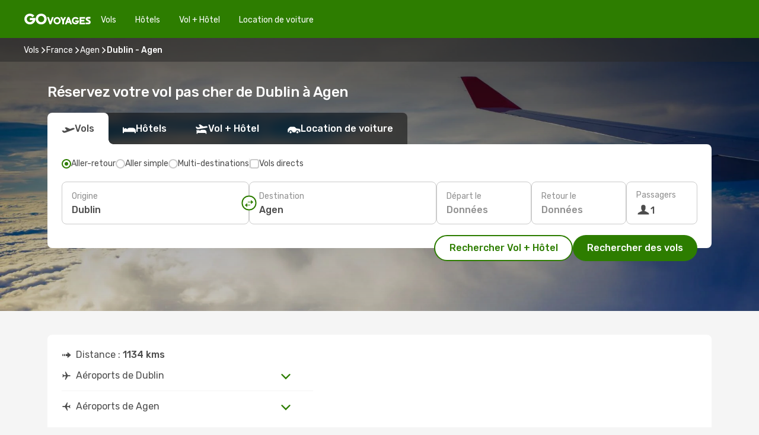

--- FILE ---
content_type: text/html;charset=utf-8
request_url: https://www.govoyages.com/vols/dublin-agen/DUB/AGF/
body_size: 55729
content:
<!DOCTYPE html>
<html  lang="fr-FR" dir="ltr">
<head><meta charset="utf-8">
<meta name="viewport" content="width=1168">
<title>Vol pas cher Dublin - Agen avec GO Voyages</title>
<meta name="format-detection" content="telephone=no">
<link rel="preload" as="style" href="https://fonts.googleapis.com/css2?family=Rubik:wght@300;400;500;600;700&display=swap" onload="this.rel='stylesheet'">
<meta name="og:description" content="Réservez votre billet d'avion de Dublin à Agen avec GO Voyages : toutes nos offres pour partir pas cher et à la dernière minute !">
<meta name="og:title" content="Vol pas cher Dublin - Agen avec GO Voyages ">
<meta name="robots" content="index, follow">
<meta name="og:image" content="https://a3.odistatic.net/images/landingpages/destinations/1920x800/destination-default_1920x800.jpg">
<meta name="og:type" content="website">
<meta name="description" content="Réservez votre billet d'avion de Dublin à Agen avec GO Voyages : toutes nos offres pour partir pas cher et à la dernière minute !">
<meta name="og:url" content="https://www.govoyages.com/vols/dublin-agen/DUB/AGF/" rel="og:url">
<link rel="canonical" href="https://www.govoyages.com/vols/dublin-agen/DUB/AGF/" data-hid="e3fa780">
<link rel="alternate" href="https://www.govoyages.com/vols/dublin-agen/DUB/AGF/" hreflang="fr">
<link rel="icon" href="/images/onefront/bluestone/GV/favicon.ico" type="image/x-icon" data-hid="2c9d455">
<script src="https://securepubads.g.doubleclick.net/tag/js/gpt.js" async="async"></script>
<script>
                    var gptadslots = [];
                    var googletag = googletag || {cmd:[]};
                    googletag.cmd.push(function() {
                        //Adslot 1 declaration
                        gptadslots.push(googletag.defineSlot('/4121/fr_sites/govoyage.fr/sslp_dest', [[970,90],[970,250],[728,90]], 'top')
                            .setTargeting('pos', ['top'])
                            .addService(googletag.pubads()));
                        googletag.pubads().enableSingleRequest();
                        googletag.pubads().setTargeting('sslp_dest', [ 'DUB-AGF' ]);
                        googletag.pubads().collapseEmptyDivs();
                        googletag.enableServices();
                    });
                </script>
<link rel="shortcut icon" href="/images/onefront/bluestone/GV/favicon.ico" type="image/x-icon" data-hid="9ad5b89">
<script type="text/javascript" data-hid="1a304df">
        var CONFIG_COOKIES_PURPOSE = {
            content_personalization: ["ngStorage"]
        };

        var GA_custom_dimension = {
            label: 'cmp_ad_agreement',
            purpose: 'advertising_personalization',
            vendor: 'google'
        };

        var GA_consent = {
            label: 'google_analytics_consent',
            vendor: 'c:googleana-2kgJLL8H'
        };

        var didomiStatus = null;
        var pageLanguage = 'fr';

        function setDidomiListeners() {
            window.didomiEventListeners = window.didomiEventListeners || [];
            setDidomiPush();
        }

        function setDidomiPush() {
            window.didomiEventListeners.push({
                event: 'consent.changed',
                listener: function() {
                    doActionsOnConsentChanged();
                }
            });
        }

        function doActionsOnConsentChanged() {
            updateDidomiStatus();

            setGACustomDimension();

            setGAConsentInDataLayer();
        }

        function setGACustomDimension() {
            var customDimensionValue = isConsentSet() ? isVendorEnabled(GA_custom_dimension.vendor) : false;

            pushInDatalayer(GA_custom_dimension.label, customDimensionValue);
        }

        function setGAConsentInDataLayer() {
            var consentGA = isConsentSet() ? isVendorEnabled(GA_consent.vendor) : true;

            pushInDatalayer(GA_consent.label, consentGA);
        }

        function pushInDatalayer(label, value) {
            var objPush = {};
            objPush[label] = ''+value+'';

            window.dataLayer.push(objPush);
        }

        function updateDidomiStatus() {
            didomiStatus = Didomi.getUserConsentStatusForAll();
        }

        function isCookieEnabled(cookieName) {
            return (isConsentSet() && didomiStatus.purposes.enabled.indexOf(getCookieType(cookieName)) !== -1);
        }

        function isPurposeEnabled(purposeName) {
            return didomiStatus.purposes.enabled.indexOf(purposeName) !== -1;
        }

        function isVendorEnabled(vendorName) {
            return didomiStatus.vendors.enabled.indexOf(vendorName) !== -1;
        }

        function isConsentSet() {
            return didomiStatus !== null && (didomiStatus.purposes.enabled.length !== 0 || didomiStatus.purposes.disabled.length !== 0);
        }

        function getCookieType(cookieName) {
            for (var type in CONFIG_COOKIES_PURPOSE) {
                if (CONFIG_COOKIES_PURPOSE[type].indexOf(cookieName) !== -1) {
                    return type;
                }
            }
        }

        setDidomiListeners();
    </script>
<script type="text/javascript" data-hid="4a299c0">
        //Read Cookies
        var cookiesArray = [],
            cookies,
            mktTrack,
            mktportal,
            device_gtm = 'D',
            id_gtm = 'GTM-KKLQKF';

        function initReadCookies() {
            cookiesArray.push(document.cookie.match(/(device=[^;]+)/)[0]);

            mktTrack = document.cookie.match(/((mktTrack)=[^;]+)/);
            mktportal = document.cookie.match(/((mktportal)=[^;]+)/);

            mktTrack ? cookiesArray.push(mktTrack[0]) : '';
            mktportal ? cookiesArray.push(mktportal[0]) : '';

            cookies = createCookieObj(cookiesArray);

            if(cookies.device === 'tablet'){
                device_gtm = 'T';
            } else if (cookies.device === 'mobile') {
                device_gtm = 'M';
            }
        }

        function createCookieObj(c_value) {
            var obj = {},
                t_arr;

            if (c_value !== undefined) {
                for (var i = c_value.length - 1; i >= 0; i--) {
                    t_arr = c_value[i].split(/=(.+)/);
                    obj[t_arr[0]] = t_arr[1];
                }
            } else {
                obj = {
                    utmcsr: 'no_GA',
                    utmcmd: 'no_GA'
                }
            }
            return obj;
        }

        function getCookie (name) {
            const nameEQ = name + '=';
            const ca = document.cookie.split(';');
            for (let i = 0; ca.length > i; i++) {
                let c = ca[i];
                while (c.charAt(0) === ' ') { c = c.substring(1, c.length); }
                if (c.indexOf(nameEQ) === 0) { return c.substring(nameEQ.length, c.length); }
            }
            return null;
        }

        initReadCookies();
    </script>
<script type="text/javascript" data-hid="40ffd0a">
        function getParamMktportal() {
            var resultRegExp = document.location.search.match(/(MPortal|mktportal)=([^&]+)/);
            return resultRegExp !== null ? resultRegExp[2] : "";
        }

        function setCookie(name,value, days) {
            var expires = 60 * 60 * 24 * days;
            var domainName = '.govoyages.com';

            if (cookies.mktportal === undefined || value !== "") {
                document.cookie = name + "=" + (value || "")  + "; max-age=" + expires + "; path=/; domain=" + domainName;

                cookies.mktportal = value;
            }
        }

        setCookie("mktportal", getParamMktportal(), 30);
    </script>
<script type="text/javascript" data-hid="15f630e">
        function getCountry() {
            return 'FR';
        }

        var dataLayerConfiguration = {
            site_type: device_gtm,
            page_url : document.location.pathname + document.location.search,
            cod_lang: 'fr'+'_'+getCountry(),
            page_category: 'SSLP_city_pairs',
            sso: sessionStorage.getItem("thirdPartyTrackingData") ? sessionStorage.getItem("thirdPartyTrackingData").search('SSO_1') !== -1 : false,
            mktsession_id: getCookie('mktSession') || '',
        };

        var dataLayerABConf = {};

        if(cookies.mktportal) {
            dataLayerABConf.mktportal = cookies.mktportal;
        }

        (function prepareDataLayerConfiguration() {
            for (var property in dataLayerABConf) {
                if (dataLayerABConf.hasOwnProperty(property)) {
                    dataLayerConfiguration[property] = dataLayerABConf[property];
                }
            }
        })();

        analyticsEvent = function() {};
        window.dataLayer = window.dataLayer || [];

        dataLayer.push(dataLayerConfiguration);

        // Init custom dimensions
        setGACustomDimension();
        setGAConsentInDataLayer();
    </script>
<script type="text/javascript" data-hid="196944d">
        var tc_values = cookies.mktTrack ? cookies.mktTrack.match(/([^|]+)/g) : undefined,
        tc_obj = createCookieObj(tc_values),
        tc_device = cookies.device.substring(0,1),
        DEFAULT_UTM_SOURCE = 'google',
        DEFAULT_UTM_MEDIUM = 'cpc',
        arrival_city_code = '',
        departure_city_code = '';

        /**
         * @brief This function reads cookies and updates  value for variables tc_vars.mkt_utm.
         * @pre tc_vars object should be created before
         * @post tc_vars.mkt_utm_campaign_cookie, tc_vars.mkt_utm_source_cookie and tc_vars.mkt_utm_medium_cookie
         * are updated with the mktTrack cookie values.
         */
        function updateUtm() {
            initReadCookies();
            let tc_values = cookies.mktTrack ? cookies.mktTrack.match(/([^|]+)/g) : undefined;
            tc_obj = createCookieObj(tc_values);

            tc_vars.mkt_utm_campaign_cookie = tc_obj.utmccn || '';
            tc_vars.mkt_utm_source_cookie = tc_obj.utmcsr || '';
            tc_vars.mkt_utm_medium_cookie = tc_obj.utmcmd || '';

            (function checkAndSetGAClientId(maxCalls = 10, currentCall = 0) {
                const gaClientId = getGoogleAnalyticsClientId(getCookie('_ga'));
                if (gaClientId) {
                    window.tc_vars = window.tc_vars || {};
                    window.tc_vars.ext_ga_client_id = gaClientId;
                } else if (currentCall < maxCalls) {
                    setTimeout(() => checkAndSetGAClientId(maxCalls, currentCall + 1), 800);
                }
            })();
        }

        function getGoogleAnalyticsClientId(cookieValue) {
            if (cookieValue) {
                const parts = cookieValue.split('.');
                if (parts.length === 4) {
                    return parts[2] + '.' + parts[3];
                }
            }
            return '';
        }
    </script>
<script type="text/javascript" data-hid="bd33ae">
        //gclid is a tracking parameter used by Google to pass information to Google Analytics and Adwords
        if (tc_obj.utmgclid) {
            tc_obj.utmcsr = DEFAULT_UTM_SOURCE;
            tc_obj.utmcmd = DEFAULT_UTM_MEDIUM;
        }

        var tc_vars = {
            env_template : 'sslp',
            env_work : 'prod',
            env_market : getCountry(),
            env_language : 'fr',
            env_site_type: tc_device,
            env_brand_code: 'G',
            env_brand: 'govoyages',
            env_currency_code: 'EUR',
            page_category: 'sslp',
            page_url: window.location.href.split('?')[0],
            page_name: 'sslp_CityPair',
            mkt_utm_campaign_cookie: tc_obj.utmccn || '',
            mkt_utm_source_cookie: tc_obj.utmcsr || '',
            mkt_utm_medium_cookie: tc_obj.utmcmd || '',
            mkt_utm_content_cookie: tc_obj.utmcct || '',
            mkt_utm_term_cookie: tc_obj.utmctr || '',
            mkt_portal: cookies.mktportal || '',
            flight_arrival_city_code: arrival_city_code,
            flight_departure_city_code: departure_city_code,
            edo_browser_id: sessionStorage.getItem('tc_vars') ? JSON.parse(sessionStorage.getItem('tc_vars'))?.edo_browser_id : '',
        };
    </script>
<script type="text/javascript" data-hid="30ab8af">
        function reloadTMSContainer () {
            tC.container.reload({events: {page: [{},{}]}});
        }
    </script>
<script async onload="reloadTMSContainer()" src="//cdn.tagcommander.com/4250/tc_eDreamsODIGEO_79.js" data-hid="12eab05"></script>
<script type="text/javascript" data-hid="4bb012b">
        function setDidomiConfig() {
            const config = {
                app: {
                    privacyPolicyURL: 'https://www.govoyages.com/politique-de-confidentialite/',
                },
                languages: {
                    enabled: [pageLanguage],
                    default: pageLanguage
                }
            };

            window.didomiConfig = config;
        }

        window.didomiOnReady = window.didomiOnReady || [];
        window.didomiOnReady.push(didomiReady);


        function didomiReady() {
            updateDidomiStatus();

            setGACustomDimension();

            setGAConsentInDataLayer();

            updateUtm();

            loadGTM(window,document,'script','dataLayer',id_gtm);

            if (window?.dataLayer) {
                window.dataLayer[0].didomiExperimentId = window?.tc_array_events?.didomiExperimentId;
                window.dataLayer[0].didomiExperimentUserGroup = window?.tc_array_events?.didomiExperimentUserGroup;
            }
        }

        function didomiTimeout() {
            if (!didomiStatus) {
                loadGTM(window,document,'script','dataLayer',id_gtm);
                tC.event.didomiReady(window, {"didomiVendorsConsent": "fallBackConsent"});
            }
        }

        function didomiLoader() {
            setTimeout(didomiTimeout, 5000);

            didomiLoadScript('c81d422d-223b-4c8a-8b2e-099d6fa3acb9');
        }

        function didomiLoadScript(didomiApiKey) {
            window.gdprAppliesGlobally=true;
            function a(e){
                if(!window.frames[e]){
                    if(document.body&&document.body.firstChild){
                        var t=document.body;
                        var n=document.createElement("iframe");
                        n.style.display="none";
                        n.name=e;
                        n.title=e;
                        t.insertBefore(n,t.firstChild)
                    }
                    else{
                        setTimeout(function(){a(e)},5)
                    }
                }
            }
            function e(n,r,o,c,s){
                function e(e,t,n,a){
                    if(typeof n!=="function"){return}
                    if(!window[r]){
                        window[r]=[]
                    }
                    var i=false;
                    if(s){
                        i=s(e,t,n)
                    }
                    if(!i){
                        window[r].push({command:e,parameter:t,callback:n,version:a})
                    }
                }
                e.stub=true;
                function t(a){
                    if(!window[n]||window[n].stub!==true){return}
                    if(!a.data){return}
                    var i=typeof a.data==="string";
                    var e;
                    try{e=i?JSON.parse(a.data):a.data}
                    catch(t){return}
                    if(e[o]){
                        var r=e[o];
                        window[n](r.command,r.parameter,function(e,t){
                            var n={};
                            n[c]={returnValue:e,success:t,callId:r.callId};
                            a.source.postMessage(i?JSON.stringify(n):n,"*")
                        },r.version)
                    }
                }
                if("undefined"[n]!=="function"){
                    window[n]=e;
                    if(window.addEventListener){
                        window.addEventListener("message",t,false)
                    }
                    else{
                        window.attachEvent("onmessage",t)}
                }
            }
            e("__tcfapi","__tcfapiBuffer","__tcfapiCall","__tcfapiReturn");a("__tcfapiLocator");

            (function(e){
                var t=document.createElement("script");
                t.id="spcloader";
                t.type="text/javascript";
                t.async=true;
                t.src="https://sdk.privacy-center.org/"+e+"/loader.js?target="+document.location.hostname;t.charset="utf-8";
                var n=document.getElementsByTagName("script")[0];
                n.parentNode.insertBefore(t,n)
            })(didomiApiKey);
        }

        setDidomiConfig();

       didomiLoader();
    </script>
<script type="text/javascript" data-hid="7f260c0">
        domainName = 'govoyages.com';
        domainNameSearch = 'www.govoyages.com';
        //If an AB test is running the placeholder will be replaced by a push instruction
        //to set the ga custom dimensions with the value of MultitestCfg partitions winners:

        var countryCode = getCountry();
        var lang = 'fr';
    </script>
<script type="text/javascript" data-hid="f37a6b">
        function loadGTM (w,d,s,l,i){w[l]=w[l]||[];w[l].push({'gtm.start':
        new Date().getTime(),event:'gtm.js'});var f=d.getElementsByTagName(s)[0],
        j=d.createElement(s),dl=l!='dataLayer'?'&amp;l='+l:'';j.async=true;j.src=
        '//www.googletagmanager.com/gtm.js?id='+i+dl;f.parentNode.insertBefore(j,f);
        }
    </script>
<script type="text/javascript" data-hid="777b523">
        /**
         * @desc This function is used in an intervals in order to check if the mktTrack cookie value changes, in this case
         * it performs a push into dataLayer object with the new value.
         * @post If the push is done, the interval is stoped.
         */
        function mktTrackCookieUpdate(cookie) {
            dataLayer.push({'event': 'mkttrack', 'mktTrack':cookie.match(new RegExp('mktTrack=([^;]+)'))[1]});
        }

        function doTrack() {
            var mktportal = cookies["mktportal"] === undefined ? "" : cookies["mktportal"];
            track('GOFR', mktportal, 'SSLP', false, mktTrackCookieUpdate);
        }

        function loadScript(src, callback) {
            var a = document.createElement('script'),
                f = document.getElementsByTagName('head')[0];

            a.async = true;
            a.type = 'text/javascript';
            a.src = src;

            if (callback !== null){
                if (a.readyState) { // IE, incl. IE9
                    a.onreadystatechange = function() {
                        if (a.readyState == "loaded" || a.readyState == "complete") {
                            a.onreadystatechange = null;
                            callback();
                        }
                    };
                } else {
                    a.onload = function() { // Other browsers
                        callback();
                    };
                }
            }

            f.appendChild(a);
        }
    </script>
<script type="text/javascript" data-hid="7ca9d41">loadScript("/marketing-channel/client/v3/marketing-channel.min.js", doTrack);</script>
<script type="application/ld+json">{"@context":"https://schema.org/","@type":"FAQPage","mainEntity":[{"@type":"Question","name":"Offrez-vous la possibilité de réserver un billet flexible pour les vols reliant Dublin à Agen ?\n","acceptedAnswer":{"@type":"Answer","text":"En réservant votre vol avec eDreams, vous avez la possibilité d'opter pour un billet d'avion flexible. Cette option, disponible au moment de la sélection des dates de votre prochain voyage à Agen et de la confirmation de votre réservation (tarif Flex ou Super Flex), vous apporte une sécurité accrue. Elle vous permet d'obtenir un remboursement ou de modifier votre vol (sans frais) en cas d'annulation ou d'autres imprévus, garantissant ainsi une plus grande tranquillité d'esprit en cas de changement de programme inattendu."}},{"@type":"Question","name":"Comment trouver des vols pas chers de Dublin à Agen sur GoVoyages ?","acceptedAnswer":{"@type":"Answer","text":"Chez GoVoyages, nous faisons appel à l'apprentissage automatique pour dénicher le vol le plus abordable entre Dublin et Agen. En prenant en compte les différentes combinaisons de compagnies aériennes, les escales, les vols directs et les critères spécifiques à chaque trajet, notre moteur de recherche garantit à nos clients le meilleur tarif dans les conditions optimales."}},{"@type":"Question","name":"Comment est la météo à Agen comparée à Dublin ?","acceptedAnswer":{"@type":"Answer","text":"A Dublin, les températures peuvent atteindre en moyenne 23.67 degrés en été, avec des niveaux de précipitations allant jusqu'à 12 mm. En revanche, à Agen, les températures peuvent monter jusqu'à 35.38 degrés pendant la saison chaude, avec 9 mm de précipitations en moyenne. En hiver, les indicateurs météorologiques indiquent environ -3.75 degrés pour la ville de Agen, par rapport aux -2.3 degrés moyens de Dublin. Pendant l'hiver, Dublin peut enregistrer 12 mm de précipitations, tandis que Agen a une moyenne de 3 mm de pluie. Cette différence de météo pourrait-elle influencer votre décision de partir à Agen ?"}}]}</script>
<link rel="stylesheet" href="/sslp-itinerary-frontend/static-content/_nuxt/go.ea4e2ee4.css">
<link rel="modulepreload" as="script" crossorigin href="/sslp-itinerary-frontend/static-content/_nuxt/entry.15e136a3.js">
<link rel="modulepreload" as="script" crossorigin href="/sslp-itinerary-frontend/static-content/_nuxt/go.763cfb50.js">
<link rel="modulepreload" as="script" crossorigin href="/sslp-itinerary-frontend/static-content/_nuxt/AirlineInterlinking.a7debbea.js">
<link rel="modulepreload" as="script" crossorigin href="/sslp-itinerary-frontend/static-content/_nuxt/SslpHead.ed176728.js">
<link rel="modulepreload" as="script" crossorigin href="/sslp-itinerary-frontend/static-content/_nuxt/common.49bac66f.js">
<link rel="modulepreload" as="script" crossorigin href="/sslp-itinerary-frontend/static-content/_nuxt/nuxt-link.3df709af.js">
<link rel="modulepreload" as="script" crossorigin href="/sslp-itinerary-frontend/static-content/_nuxt/vue.f36acd1f.89c21024.js">
<link rel="modulepreload" as="script" crossorigin href="/sslp-itinerary-frontend/static-content/_nuxt/useFetchRouteDetails.8c9f33eb.js">
<link rel="modulepreload" as="script" crossorigin href="/sslp-itinerary-frontend/static-content/_nuxt/CheapestTimeToFly.1a609d84.js">
<link rel="modulepreload" as="script" crossorigin href="/sslp-itinerary-frontend/static-content/_nuxt/useInterlink.218efa6a.js">
<link rel="modulepreload" as="script" crossorigin href="/sslp-itinerary-frontend/static-content/_nuxt/ViewMore.3b8b42c9.js">
<link rel="modulepreload" as="script" crossorigin href="/sslp-itinerary-frontend/static-content/_nuxt/CardPrice.74167a71.js">
<link rel="modulepreload" as="script" crossorigin href="/sslp-itinerary-frontend/static-content/_nuxt/CityPairsPageContent.d16fa58c.js">
<link rel="modulepreload" as="script" crossorigin href="/sslp-itinerary-frontend/static-content/_nuxt/PageLayout.8ff2eeb0.js">
<link rel="modulepreload" as="script" crossorigin href="/sslp-itinerary-frontend/static-content/_nuxt/useSearch.f066f564.js">
<link rel="modulepreload" as="script" crossorigin href="/sslp-itinerary-frontend/static-content/_nuxt/useAutocomplete.a2c112b2.js">
<link rel="modulepreload" as="script" crossorigin href="/sslp-itinerary-frontend/static-content/_nuxt/DatePicker.55c96ff3.js">
<link rel="modulepreload" as="script" crossorigin href="/sslp-itinerary-frontend/static-content/_nuxt/PassengerRow.853775a4.js">
<link rel="modulepreload" as="script" crossorigin href="/sslp-itinerary-frontend/static-content/_nuxt/SeoInterlinking.099fe690.js">
<link rel="modulepreload" as="script" crossorigin href="/sslp-itinerary-frontend/static-content/_nuxt/useSeoInterlinkingLinks.e7d857f8.js">
<link rel="modulepreload" as="script" crossorigin href="/sslp-itinerary-frontend/static-content/_nuxt/InfoBlocks.7ad2f7ec.js">
<link rel="modulepreload" as="script" crossorigin href="/sslp-itinerary-frontend/static-content/_nuxt/useInfoblocks.6efa2b19.js">
<link rel="modulepreload" as="script" crossorigin href="/sslp-itinerary-frontend/static-content/_nuxt/useWidgetVisibility.04f7c406.js">
<link rel="modulepreload" as="script" crossorigin href="/sslp-itinerary-frontend/static-content/_nuxt/AutoContent.bb88c719.js">
<link rel="modulepreload" as="script" crossorigin href="/sslp-itinerary-frontend/static-content/_nuxt/DealsContainer.ec882cad.js">
<link rel="modulepreload" as="script" crossorigin href="/sslp-itinerary-frontend/static-content/_nuxt/SeoContent.3c2e48bc.js">
<link rel="modulepreload" as="script" crossorigin href="/sslp-itinerary-frontend/static-content/_nuxt/useStructuredData.cb99ab8a.js">
<link rel="modulepreload" as="script" crossorigin href="/sslp-itinerary-frontend/static-content/_nuxt/useLastMinuteLinks.24bea92a.js">







<script type="module" src="/sslp-itinerary-frontend/static-content/_nuxt/entry.15e136a3.js" crossorigin></script></head>
<body  class="odf-bg-secondary fonts-loading loading"><div id="__nuxt"><!--[--><!--[--><header class="header"><div id="header-logo-url" class="header-logo"><svg><use href="/sslp-itinerary-frontend/static-content/_nuxt/logo-GO.00c50445.svg#main" xlink:href="/sslp-itinerary-frontend/static-content/_nuxt/logo-GO.00c50445.svg#main" width="100%" height="100%"></use></svg></div><div class="header-desktop-start"><div class="header-tabs odf-tabs odf-tabs-header"><!--[--><a class="header-tabs-item" href="https://www.govoyages.com/vols/">Vols</a><a class="header-tabs-item" href="https://www.govoyages.com/hotels/">Hôtels</a><a class="header-tabs-item" href="https://www.govoyages.com/vols-hotels/">Vol + Hôtel</a><a class="header-tabs-item" href="http://voiture.govoyages.com/fr/?clientId=315676" rel="nofollow">Location de voiture</a><!--]--></div></div><div class="header-desktop-end"><!--[--><!--]--><!----></div></header><section class="searcher" style="background-image:linear-gradient(rgba(0, 0, 0, 0.5), rgba(0, 0, 0, 0)), url(/images/landingpages/destinations/1920x800/destination-default_1920x800.jpg);background-position-y:0%;"><div class="breadcrumb breadcrumb__dark"><ol class="breadcrumb-list" vocab="http://schema.org/" typeof="BreadcrumbList"><!--[--><li property="itemListElement" typeof="ListItem" class="breadcrumb-item"><a href="https://www.govoyages.com/vols/" property="item" typeof="WebPage"><span class="breadcrumb-content" property="name">Vols</span></a><i class="odf-icon odf-icon-s odf-icon-arrow-right" aria-hidden="true"></i><meta property="position" content="1"></li><li property="itemListElement" typeof="ListItem" class="breadcrumb-item"><a href="https://www.govoyages.com/vols/france/FR/" property="item" typeof="WebPage"><span class="breadcrumb-content" property="name">France</span></a><i class="odf-icon odf-icon-s odf-icon-arrow-right" aria-hidden="true"></i><meta property="position" content="2"></li><li property="itemListElement" typeof="ListItem" class="breadcrumb-item"><a href="https://www.govoyages.com/vols/agen/AGF/" property="item" typeof="WebPage"><span class="breadcrumb-content" property="name">Agen</span></a><i class="odf-icon odf-icon-s odf-icon-arrow-right" aria-hidden="true"></i><meta property="position" content="3"></li><li property="itemListElement" typeof="ListItem" class="breadcrumb-item"><span class="is-current breadcrumb-content" property="name">Dublin - Agen</span><!----><meta property="position" content="4"></li><!--]--></ol></div><header><!----><h1>Réservez votre vol pas cher de Dublin à Agen</h1></header><div class="searcher-body"><div><div class="searchBox"><!----><div class="searchBox-tabs"><div class="active" id="flightsTab"><i class="odf-icon-flight" aria-hidden="true"></i><span>Vols</span></div><div class="" id="hotelsTab"><i class="odf-icon-hotel" aria-hidden="true"></i><span>Hôtels</span></div><div class="" id="flightsHotelTab"><i class="odf-icon-flight-hotel" aria-hidden="true"></i><span>Vol + Hôtel</span></div><!----><div class="" id="carsTab"><i class="odf-icon-car" aria-hidden="true"></i><span>Location de voiture</span></div></div><div class="searchBox-content"><div class="searchBox-flightsTypes"><input id="return-radioButton" type="radio" checked><label class="searchBox-flightsType searchBox-flightsType-label" for="return-radioButton"><i aria-hidden="true"></i><span id="return-label">Aller-retour</span></label><input id="oneWay-radioButton" type="radio"><label class="searchBox-flightsType searchBox-flightsType-label" for="oneWay-radioButton"><i aria-hidden="true"></i><span id="oneWay-label">Aller simple</span></label><input id="multiStop-radioButton" type="radio"><label class="searchBox-flightsType searchBox-flightsType-label" for="multiStop-radioButton"><i aria-hidden="true"></i><span id="multistop-label">Multi-destinations</span></label><div class="searchBox-flightsTypes-separator"></div><input id="direct-flights-checkbox" type="checkbox"><label class="searchBox-flightsType searchBox-flightsType-label searchBox-flightsType--direct" for="direct-flights-checkbox"><i class="odf-icon-tick" aria-hidden="true"></i><span>Vols directs</span></label></div><!----><div class="searchBox-body"><div class="searchBox-rows"><div style="display:none;" class="searchBox-calendar"><div class="searchBox-calendar-window"><div class="datepicker" style="transform:translateX(0px);"><!--[--><!--]--><!--[--><!--]--></div></div><div class="searchBox-calendar-arrow-container-left"><button class="searchBox-calendar-arrow" disabled><i class="odf-icon odf-icon-arrow-left" aria-hidden="true"></i></button></div><div class="searchBox-calendar-arrow-container-right"><button class="searchBox-calendar-arrow"><i class="odf-icon odf-icon-arrow-right" aria-hidden="true"></i></button></div><div class="searchBox-close"><!----><!----><button id="done-button" class="button-primary button__fit mis-auto">Fermer</button></div></div><!--[--><div class="searchBox-row"><div class="searchBox-row-inputs"><div class="searchBox-row-cities searchBox-row-collapse"><div id="ORIGIN-location-0" class="searchBox-box"><!----><label>Origine</label><!--[--><input value="" placeholder="D&#39;où partez-vous ?" type="text" maxlength="128" autocapitalize="off" autocorrect="off" autocomplete="off" spellcheck="false"><!----><!--]--><!----><!----></div><button class="searchBox-swapButton" type="button"><i class="searchBox-swapButton-icon" aria-hidden="true"></i></button><div id="DESTINATION-location-0" class="searchBox-box"><!----><label>Destination</label><!--[--><input value="" placeholder="Où allez-vous ?" type="text" maxlength="128" autocapitalize="off" autocorrect="off" autocomplete="off" spellcheck="false"><!----><!--]--><!----><!----></div></div><div class="searchBox-row-dates searchBox-row-collapse"><div id="OUTBOUND-date-0" class="searchBox-box searchBox-box-date"><!----><label>Départ le</label><span class="searchBox-box-placeholder">Données</span><!----><!----></div><div id="INBOUND-date-0" class="searchBox-box searchBox-box-date"><!----><label>Retour le</label><span class="searchBox-box-placeholder">Données</span><!----><!----></div></div></div><div class="searchBox-row-action"><!--[--><div id="passenger-selector" class="searchBox-box searchBox-box-passengers"><label>Passagers</label><div class="searchBox-passengers-input"><i class="odf-icon-pax" aria-hidden="true"></i><span class="searchBox-box-plain-text">1</span></div></div><!----><!--]--><!----><!----></div></div><!--]--></div><!----></div><!----><div class="searchBox-buttons"><button id="search-dp-btn">Rechercher Vol + Hôtel</button><button id="search-btn">Rechercher des vols</button><!----><!----></div></div><!----></div></div></div><div class="trustpilot-container"><div class="trustpilot"><span></span></div></div></section><!----><!----><!----><div class="advertBanner"><div id="top" style="display:none;"></div></div><!----><!--[--><!----><!----><!----><!----><section class="widgetSeoContainer"><div><div class="routeInfo-sections"><!----><div class="routeInfo-sections__right"><!----><!--[--><div class="routeInfo-distance"><i class="odf-icon odf-icon-stops" aria-hidden="true"></i><span>Distance : </span><span>1134 kms</span></div><div class="routeInfo-airports accordion-body"><div class="accordion-item"><div class="accordion-exterior"><i class="odf-icon odf-icon-flight-right" aria-hidden="true"></i><span>Aéroports de Dublin</span></div><div class="accordion-interior"><!--[--><div class="routeInfo-airport-city"><span>Dublin (DUB)</span><span class="airport-info-panel-distance">Distance du centre-ville : 9 kms</span></div><!--]--></div></div><div class="accordion-item"><div class="accordion-exterior"><i class="odf-icon odf-icon-flight-left" aria-hidden="true"></i><span>Aéroports de Agen</span></div><div class="accordion-interior"><!--[--><!--]--></div></div></div><!--]--></div></div></div></section><section id="expert-advise" class="widgetSeoContainer"><!--[--><!--[--><!----><div id="fromOrigin"><h2>Recherchez-vous un vol de Dublin à Agen ?</h2><div><p>Vous avez prévu de vous rendre à Agen pour vos vacances, pour un voyage d'affaires ou tout simplement pour aller rendre visite à votre famille ou à des amis ? Vous pouvez compter sur GO Voyages pour vous aider à trouver les vols les moins chers et les meilleures offres entre Dublin et Agen.</p>
<h3>Trouver un vol pas cher entre Dublin et Agen</h3>
<p>Réservez vos billets d'avion entre Dublin et Agen grâce au comparateur de vols GOVoyages.com. Avec ou sans escale, compagnie aérienne low cost ou traditionnelle, bagage en soute inclus ou non, faites votre choix ! Le moteur de GO Voyages vous permet de filtrer votre recherche selon différents critères pour dénicher les offres qui vous correspondent pour votre voyage à Agen.</p>
<p>Quelque soit la raison de votre séjour, GO Voyages vous aide à comparer les offres des compagnies aériennes et trouver le meilleur prix pour le trajet Dublin - Agen. Si vous êtes flexible sur les horaires ou au niveau des dates, notre outil vous permettra de réserver au prix le plus bas. S’il s'agit d'un voyage prévu à la dernière minute, nous vous aidons à trouver le vol Dublin-Agen qui s’adaptera le mieux à vos exigences.</p>
<h3>Pensez à GO Voyages pour votre voyage à Agen</h3>
<p>Une fois votre réservation effectuée, nous vous accompagnons tout au long de votre séjour à Agen en vous fournissant des informations pratiques sur votre vol au départ de Dublin. GO Voyages propose également des services complémentaires comme les transferts aéroports depuis Dublin ou pour vous rendre au centre-ville de Agen, de la location de voitures, ou encore de la réservation d'hôtels si vous désirez vous déplacer et vous héberger à Agen.</p></div></div><!----><!--]--><!--]--></section><section id="faq" class="accordion"><header><h2>Réponses aux questions les plus posées concernant nos vols de Dublin à Agen.</h2></header><!--[--><!--[--><div class="accordion-body"><!--[--><div style="" class="accordion-item"><div class="accordion-exterior"><span>Offrez-vous la possibilité de réserver un billet flexible pour les vols reliant Dublin à Agen ?
</span></div><div class="accordion-interior"><div class="accordion-interior"><!--[--><div>En réservant votre vol avec eDreams, vous avez la possibilité d'opter pour un billet d'avion flexible. Cette option, disponible au moment de la sélection des dates de votre prochain voyage à Agen et de la confirmation de votre réservation (tarif Flex ou Super Flex), vous apporte une sécurité accrue. Elle vous permet d'obtenir un remboursement ou de modifier votre vol (sans frais) en cas d'annulation ou d'autres imprévus, garantissant ainsi une plus grande tranquillité d'esprit en cas de changement de programme inattendu.</div><!--]--></div></div></div><div style="" class="accordion-item"><div class="accordion-exterior"><span>Comment trouver des vols pas chers de Dublin à Agen sur GoVoyages ?</span></div><div class="accordion-interior"><div class="accordion-interior"><span>Chez GoVoyages, nous faisons appel à l'apprentissage automatique pour dénicher le vol le plus abordable entre Dublin et Agen. En prenant en compte les différentes combinaisons de compagnies aériennes, les escales, les vols directs et les critères spécifiques à chaque trajet, notre moteur de recherche garantit à nos clients le meilleur tarif dans les conditions optimales.</span></div></div></div><div style="" class="accordion-item"><div class="accordion-exterior"><span>Comment est la météo à Agen comparée à Dublin ?</span></div><div class="accordion-interior"><div class="accordion-interior"><!--[--><div>A Dublin, les températures peuvent atteindre en moyenne 23.67 degrés en été, avec des niveaux de précipitations allant jusqu'à 12 mm. En revanche, à Agen, les températures peuvent monter jusqu'à 35.38 degrés pendant la saison chaude, avec 9 mm de précipitations en moyenne. En hiver, les indicateurs météorologiques indiquent environ -3.75 degrés pour la ville de Agen, par rapport aux -2.3 degrés moyens de Dublin. Pendant l'hiver, Dublin peut enregistrer 12 mm de précipitations, tandis que Agen a une moyenne de 3 mm de pluie. Cette différence de météo pourrait-elle influencer votre décision de partir à Agen ?</div><!--]--></div></div></div><!--]--></div><!--]--><!----><!--]--></section><section class="seoInterlinking"><header id="interlinking"><p class="seoInterlinking__title">Planifie ton voyage</p></header><div class="seoInterlinking-tabs"><!--[--><span class="active">Itinéraires de vol populaires</span><span class="">Les autres trajets proposés</span><!--]--></div><!--[--><ul style=""><!--[--><li><a href="https://www.govoyages.com/vols/dublin-belfast/DUB/BFS/">Vols depuis Dublin vers Belfast</a></li><li><a href="https://www.govoyages.com/vols/dublin-ile-de-man/DUB/IOM/">Vols depuis Dublin vers Île de Man</a></li><li><a href="https://www.govoyages.com/vols/dublin-knock/DUB/NOC/">Vols depuis Dublin vers Knock</a></li><li><a href="https://www.govoyages.com/vols/dublin-donegal/DUB/CFN/">Vols depuis Dublin vers Donegal</a></li><li><a href="https://www.govoyages.com/vols/dublin-liverpool/DUB/LPL/">Vols depuis Dublin vers Liverpool</a></li><li><a href="https://www.govoyages.com/vols/dublin-cork/DUB/ORK/">Vols depuis Dublin vers Cork</a></li><li><a href="https://www.govoyages.com/vols/dublin-comte-de-kerry/DUB/KIR/">Vols depuis Dublin vers Comté de Kerry</a></li><li><a href="https://www.govoyages.com/vols/dublin-manchester/DUB/MAN/">Vols depuis Dublin vers Manchester</a></li><li><a href="https://www.govoyages.com/vols/dublin-cardiff/DUB/CWL/">Vols depuis Dublin vers Cardiff</a></li><li><a href="https://www.govoyages.com/vols/dublin-glasgow/DUB/GLA/">Vols depuis Dublin vers Glasgow</a></li><li><a href="https://www.govoyages.com/vols/toulouse-agen/TLS/AGF/">Vols depuis Toulouse vers Agen</a></li><li><a href="https://www.govoyages.com/vols/lourdes-agen/LDE/AGF/">Vols depuis Lourdes vers Agen</a></li><li><a href="https://www.govoyages.com/vols/bordeaux-agen/BOD/AGF/">Vols depuis Bordeaux vers Agen</a></li><li><a href="https://www.govoyages.com/vols/pau-agen/PUF/AGF/">Vols depuis Pau vers Agen</a></li><li><a href="https://www.govoyages.com/vols/limoges-agen/LIG/AGF/">Vols depuis Limoges vers Agen</a></li><li><a href="https://www.govoyages.com/vols/biarritz-agen/BIQ/AGF/">Vols depuis Biarritz vers Agen</a></li><li><a href="https://www.govoyages.com/vols/perpignan-agen/PGF/AGF/">Vols depuis Perpignan vers Agen</a></li><li><a href="https://www.govoyages.com/vols/clermont-ferrand-agen/CFE/AGF/">Vols depuis Clermont-Ferrand vers Agen</a></li><li><a href="https://www.govoyages.com/vols/poitiers-agen/PIS/AGF/">Vols depuis Poitiers vers Agen</a></li><li><a href="https://www.govoyages.com/vols/montpellier-agen/MPL/AGF/">Vols depuis Montpellier vers Agen</a></li><li><a href="https://www.govoyages.com/vols/dublin-bergerac/DUB/EGC/">Vols depuis Dublin vers Bergerac</a></li><li><a href="https://www.govoyages.com/vols/dublin-toulouse/DUB/TLS/">Vols depuis Dublin vers Toulouse</a></li><li><a href="https://www.govoyages.com/vols/dublin-lourdes/DUB/LDE/">Vols depuis Dublin vers Lourdes</a></li><li><a href="https://www.govoyages.com/vols/dublin-bordeaux/DUB/BOD/">Vols depuis Dublin vers Bordeaux</a></li><li><a href="https://www.govoyages.com/vols/dublin-pau/DUB/PUF/">Vols depuis Dublin vers Pau</a></li><li><a href="https://www.govoyages.com/vols/dublin-rodez/DUB/RDZ/">Vols depuis Dublin vers Rodez</a></li><li><a href="https://www.govoyages.com/vols/dublin-carcassonne/DUB/CCF/">Vols depuis Dublin vers Carcassonne</a></li><li><a href="https://www.govoyages.com/vols/dublin-biarritz/DUB/BIQ/">Vols depuis Dublin vers Biarritz</a></li><li><a href="https://www.govoyages.com/vols/dublin-saint-sebastien/DUB/EAS/">Vols depuis Dublin vers Saint-Sébastien</a></li><li><a href="https://www.govoyages.com/vols/dublin-pampelune/DUB/PNA/">Vols depuis Dublin vers Pampelune</a></li><li><a href="https://www.govoyages.com/vols/cherbourg-agen/CER/AGF/">Vols depuis Cherbourg vers Agen</a></li><li><a href="https://www.govoyages.com/vols/brest-agen/BES/AGF/">Vols depuis Brest vers Agen</a></li><li><a href="https://www.govoyages.com/vols/dinard-agen/DNR/AGF/">Vols depuis Dinard vers Agen</a></li><li><a href="https://www.govoyages.com/vols/quimper-agen/UIP/AGF/">Vols depuis Quimper vers Agen</a></li><li><a href="https://www.govoyages.com/vols/caen-agen/CFR/AGF/">Vols depuis Caen vers Agen</a></li><li><a href="https://www.govoyages.com/vols/deauville-agen/DOL/AGF/">Vols depuis Deauville vers Agen</a></li><li><a href="https://www.govoyages.com/vols/lorient-agen/LRT/AGF/">Vols depuis Lorient vers Agen</a></li><li><a href="https://www.govoyages.com/vols/rennes-agen/RNS/AGF/">Vols depuis Rennes vers Agen</a></li><li><a href="https://www.govoyages.com/vols/rouen-agen/URO/AGF/">Vols depuis Rouen vers Agen</a></li><li><a href="https://www.govoyages.com/vols/lille-agen/LIL/AGF/">Vols depuis Lille vers Agen</a></li><!--]--></ul><ul style="display:none;"><!--[--><li><a href="https://www.govoyages.com/vols/dublin/DUB/">Vols pour Dublin</a></li><li><a href="https://www.govoyages.com/vols/agen/AGF/">Vols pour Agen</a></li><li><a href="https://www.govoyages.com/vols/agen-dublin/AGF/DUB/">Vols depuis Agen vers Dublin</a></li><li><a href="https://www.govoyages.com/hotels/city/ie/dublin/">Hôtels à Dublin</a></li><li><a href="https://www.govoyages.com/hotels/city/fr/agen/">Hôtels à Agen</a></li><li><a href="https://www.govoyages.com/sejours/agen/">Vol + Hôtel Agen</a></li><!--]--></ul><!--]--></section><!--]--><footer class="page-footer"><div class="footer-legal"><svg class="footer-legal-logo"><use href="/sslp-itinerary-frontend/static-content/_nuxt/logo-GO.00c50445.svg#main" xlink:href="/sslp-itinerary-frontend/static-content/_nuxt/logo-GO.00c50445.svg#main" width="100%" height="100%"></use></svg><div class="footer-legal-links"><a class="legal-link" href="https://www.govoyages.com/conditions-vente/" target="_blank" rel="nofollow">Conditions Générales de vente</a><a class="legal-link" href="https://www.govoyages.com/politique-de-cookies/" target="_blank" rel="nofollow">Politique de cookies</a><a class="legal-link" href="https://www.govoyages.com/politique-de-confidentialite/" target="_blank" rel="nofollow">Politique de confidentialité</a><a class="legal-link" href="https://www.govoyages.com/merch/tc/?terms=spring_deals_SSLPS" target="_blank" rel="nofollow">Conditions générales d&#39;utilisation des codes promotionnels</a></div><span>* Tarifs « à partir de » et sous réserve de disponibilité :<br/>- Vol : Prix TTC, « à partir de » et par personne, incluant les taxes d'aéroport, hors assurances optionnelles, frais de réservation, de livraison et frais de services, pour un vol aller-retour en classe économique, sur une sélection de dates et de destinations. Offre soumise à conditions et valable sous réserve de disponibilité et de confirmation de la compagnie aérienne.<br/>- Vol + Hôtel : Prix TTC, « à partir de » et par personne, incluant les taxes d'aéroport, hors assurances optionnelles, frais de réservation, de livraison, frais de services et taxes locales (Resort Fees) pour un vol aller-retour en classe économique, sur la base d'une chambre double, sur une sélection de dates et de destinations. Sous réserve de disponibilité et de confirmation.<br/>- Train + Hôtel : Prix TTC, « à partir de » et par personne, incluant les taxes, hors assurances optionnelles, frais de réservation, de livraison et frais de services, pour un train aller-retour en seconde classe, sur la base d'une chambre double, sur une sélection de dates. Offre soumise à conditions et valable sous réserve de disponibilité et de confirmation.<br/>- Séjour / Thalasso : Prix de référence du fournisseur TTC, « à partir de » et par personne, incluant les taxes aéroport, hors suppléments, assurances optionnelles, frais de réservation, de livraison et de services, pour un vol aller-retour en classe économique, sur la base d'une chambre double, incluant les transferts aéroport/hôtel/aéroport (sauf mention contraire), sur une sélection de dates et de destinations. Pour les séjours en France, les prix n'incluent pas le vol et le transfert. Offre soumise à conditions et valable sous réserve de confirmation et de disponibilité par le fournisseur.<br/>- Hôtel : Prix TTC, « à partir de », par chambre, offre soumise à conditions et valable sous réserve de disponibilité et de confirmation du prestataire, hors taxes locales (Resort Fees).- Voiture : Prix « à partir de ». Offre soumise à conditions et valable sous réserve de disponibilité et de confirmation du prestataire pour un modèle identique ou similaire.<br/>- Croisière : Prix « à partir de », par personne, base occupation double de la cabine, pour la date sélectionnée. Offre valable soumise à conditions et valable sous réserve de disponibilité et de confirmation du fournisseur.<br/>- Location / Ski /Camping : Prix « à partir de », par semaine et par logement, hors frais de dossiers et taxes de séjour.Offre soumise à conditions et valable sous réserve de disponibilité et de confirmation du fournisseur.<br/>© 1999-2026 GO Voyages. Tous droits réservés - Vacaciones eDreams, S.L. société soumise au droit espagnol, inscrite au registre du commerce de Madrid, Tomo 36897, Folio 121, Hoja M-660117 dont le siège social est Calle de Manzanares, nº 4, Planta 1º, Oficina 108, 28005, Madrid, Espagne ayant pour numéro TVA ESB-61965778, immatriculée au Registre des opérateurs de voyages et de séjours auprès de Atout France sis 79/81 rue de Clichy 75009 Paris, sous le numéro IM099170015, agréée IATA. Toutes communications à Vacaciones eDreams S.L doivent être envoyées par courriel au <a href="/cdn-cgi/l/email-protection" class="__cf_email__" data-cfemail="84e7f1f7f0ebe9e1f6f7e1f6f2ede7e1a9e2f6c4e7ebeaf0e5e7f0aae3ebf2ebfde5e3e1f7aae7ebe9">[email&#160;protected]</a>. <br/>Si vous avez soumis une réclamation auprès de notre Service Client, mais que notre réponse ne vous satisfait pas : vous pouvez contacter la Médiation Tourisme et Voyage sur leur site www.mtv.travel ou par voie postale MTV Médiation Tourisme Voyage BP 80 303 75 823 Paris cedex 17. Vous pouvez nous contacter au sujet de votre remboursement dès maintenant via notre <a href="https://www.govoyages.com/travel/support-area/" target="_blank"><u>Centre d'aide</u></a> ou contactez nos agents <a href="/cdn-cgi/l/email-protection#23405650574c4e4651504651554a40460e455163404c4d574240570d444c554c5a424446500d404c4e"><u>ici</u></a>.</span><div class="footer-legal-icons"><div class="footer-legal-icon-iata"></div><div class="footer-legal-icon-secure"></div></div></div></footer><div id="teleports"></div><!-- This page was rendered at 2026-01-25T14:43:51.328Z --><!--]--><!--]--></div><script data-cfasync="false" src="/cdn-cgi/scripts/5c5dd728/cloudflare-static/email-decode.min.js"></script><script type="application/json" id="__NUXT_DATA__" data-ssr="true">[["Reactive",1],{"data":2,"state":1399,"_errors":2512,"serverRendered":155},{"$H4CJSWSG7G":3,"$ndu7nZqKwc":14,"seoCrossLinking":16,"page-content":17,"seoInterlinkingCP":1242,"seoInterlinkingAlternRoutes":1363,"$BnTh3mXjfO":1385,"$alK2bOEtxn":1395,"$uyVOezENCz":1396},{"code":4,"brand":5,"desktopUrl":6,"currency":7,"defaultLocale":11,"defaultCountry":12,"locales":13,"url":6},"GOFR","GO","www.govoyages.com",{"code":8,"unicodeCurrenciesSymbol":9,"htmlCurrencySymbol":10},"EUR","€","&#8364;","fr_FR","FR",[11],{"apiKey":15},"c81d422d-223b-4c8a-8b2e-099d6fa3acb9",[],{"images":18,"metas":20,"headings":46,"crossLinks":86,"pageData":87,"parameters":1238},{"sslpFlightsDestinationBackground":19},"/images/landingpages/destinations/1920x800/destination-default_1920x800.jpg",[21,24,27,30,33,36,39,42,44],{"key":22,"value":23},"og:description","Réservez votre billet d'avion de {var.originName} à {var.destinationName} avec GO Voyages : toutes nos offres pour partir pas cher et à la dernière minute !",{"key":25,"value":26},"og:title","Vol pas cher {var.originName} - {var.destinationName} avec GO Voyages ",{"key":28,"value":29},"title","Vol pas cher {var.originName} ({var.originIata}) - {var.destinationName} ({var.destinationIata}) dès {var.lowestPrice}€ - Offres et Promos GO Voyages",{"key":31,"value":32},"robots","index, follow",{"key":34,"value":35},"canonical",null,{"key":37,"value":38},"og:image","https://a3.odistatic.net/images/landingpages/destinations/1920x800/destination-default_1920x800.jpg",{"key":40,"value":41},"og:type","website",{"key":43,"value":23},"description",{"key":45,"value":35},"og:url",{"name":47,"title":48,"content":49,"headings":50},"mainHeading","Réservez votre vol pas cher de {var.originName} à {var.destinationName}","Recherchez, comparez et réservez votre vol {var.originName} - {var.destinationName} à partir de {var.lowestPrice}€ !",[51,56,83],{"name":52,"title":53,"content":54,"headings":55},"lastMinuteFlights","Réservez votre billet d'avion {var.originName} {var.destinationName}","GO Voyages vous propose les meilleures offres de vols pour vous rendre à {var.destinationName}.",[],{"name":57,"title":58,"content":35,"headings":59},"destinationInformation","Votre vol {var.originName} - {var.destinationName} au meilleur prix",[60,65,68,71,74,77,80],{"name":61,"title":62,"content":63,"headings":64},"fromOrigin","Recherchez-vous un vol de {var.originName} à {var.destinationName} ?","\u003Cp>Vous avez prévu de vous rendre à {var.destinationName} pour vos vacances, pour un voyage d'affaires ou tout simplement pour aller rendre visite à votre famille ou à des amis ? Vous pouvez compter sur GO Voyages pour vous aider à trouver les vols les moins chers et les meilleures offres entre {var.originName} et {var.destinationName}.\u003C/p>\n\u003Ch3>Trouver un vol pas cher entre {var.originName} et {var.destinationName}\u003C/h3>\n\u003Cp>Réservez vos billets d'avion entre {var.originName} et {var.destinationName} grâce au comparateur de vols GOVoyages.com. Avec ou sans escale, compagnie aérienne low cost ou traditionnelle, bagage en soute inclus ou non, faites votre choix ! Le moteur de GO Voyages vous permet de filtrer votre recherche selon différents critères pour dénicher les offres qui vous correspondent pour votre voyage à {var.destinationName}.\u003C/p>\n\u003Cp>Quelque soit la raison de votre séjour, GO Voyages vous aide à comparer les offres des compagnies aériennes et trouver le meilleur prix pour le trajet {var.originName} - {var.destinationName}. Si vous êtes flexible sur les horaires ou au niveau des dates, notre outil vous permettra de réserver au prix le plus bas. S’il s'agit d'un voyage prévu à la dernière minute, nous vous aidons à trouver le vol {var.originName}-{var.destinationName} qui s’adaptera le mieux à vos exigences.\u003C/p>\n\u003Ch3>Pensez à GO Voyages pour votre voyage à {var.destinationName}\u003C/h3>\n\u003Cp>Une fois votre réservation effectuée, nous vous accompagnons tout au long de votre séjour à {var.destinationName} en vous fournissant des informations pratiques sur votre vol au départ de {var.originName}. GO Voyages propose également des services complémentaires comme les transferts aéroports depuis {var.originName} ou pour vous rendre au centre-ville de {var.destinationName}, de la location de voitures, ou encore de la réservation d'hôtels si vous désirez vous déplacer et vous héberger à {var.destinationName}.\u003C/p>",[],{"name":66,"title":35,"content":35,"headings":67},"toAirport",[],{"name":69,"title":35,"content":35,"headings":70},"arrival",[],{"name":72,"title":35,"content":35,"headings":73},"toDestination",[],{"name":75,"title":35,"content":35,"headings":76},"5block",[],{"name":78,"title":35,"content":35,"headings":79},"6block",[],{"name":81,"title":35,"content":35,"headings":82},"7block",[],{"name":84,"title":35,"content":35,"headings":85},"faqs",[],[],{"citipairs_dest":88,"autoContent":154,"origin":223,"destination":94,"costComparison":224,"benefitBox":229,"contentVars":233,"infoblock":242,"lastMinuteDeals":259,"footerAward":268,"applicationPage":470,"website":471,"citipairs_country_destination":113,"appName":486,"pageTemplate":487,"pageTemplateName":488,"citipairs_country_origin":489,"citipairs_origin":490,"environment":537,"cityMapRoute":538,"footerLegal":547,"generatedDate":911,"header":912,"page":916,"resourcesFolder":1234,"searchBox":1235},{"geoNodeId":89,"geoNodeTypeId":90,"geoNodeTypeDescription":91,"name":92,"coordinates":101,"timeZone":104,"cityId":105,"iataCode":106,"country":107,"priority":152,"regions":35,"accommodationType":153},2249,2,"City",{"texts":93},{"":94,"ar":95,"ru_RU":96,"zh_TW":97,"ko_KR":98,"zh_CN":99,"ja_JP":100},"Agen","أجان","Ажен","阿讓","아쟁","亚仁","アジャン",{"latitude":102,"longitude":103},44.201492,0.612095,"Europe/Paris","0016","AGF",{"type":108,"geoNodeId":109,"geoNodeTypeId":110,"geoNodeTypeDescription":108,"name":111,"coordinates":132,"timeZone":35,"countryCode":12,"countryCode3Letters":134,"numCountryCode":135,"continent":136,"phonePrefix":151},"Country",11250,4,{"texts":112},{"":113,"de_AT":114,"de":114,"pt":115,"it_CH":116,"ro_RO":117,"en_TH":113,"pt_BR":115,"es_US":116,"en_PH":113,"ar_SA":118,"en_PL":113,"en_DE":113,"es_MX":116,"en_HK":113,"es_ES":116,"nl_NL":119,"en_DK":113,"is_IS":120,"es_VE":116,"sv_SE":121,"es_AR":116,"da_DK":122,"en":113,"it":116,"es":116,"ar":118,"en_ID":113,"ko_KR":123,"fr_MA":113,"en_US":113,"en_AE":113,"en_IN":113,"en_EG":113,"no_NO":121,"en_ZA":113,"ru_RU":124,"el_GR":125,"it_IT":116,"en_IT":113,"pl_PL":126,"en_ES":113,"tr_TR":127,"en_AU":113,"fr":113,"fr_FR":113,"ja_JP":128,"de_DE":114,"ar_QA":118,"zh_TW":129,"de_CH":114,"en_NO":113,"es_CO":116,"en_FI":113,"es_CL":116,"ca":115,"en_NZ":113,"en_FR":113,"es_PE":116,"fr_CA":113,"en_SG":113,"fr_CH":113,"en_SE":113,"fi_FI":130,"en_GB":113,"en_CA":113,"zh_CN":131,"ar_AE":118,"pt_PT":115},"France","Frankreich","França","Francia","Franța","فرنسا","Frankrijk","Frakkland","Frankrike","Frankrig","프랑스","Франция","Γαλλία","Francja","Fransa","フランス","法國","Ranska","法国",{"latitude":133,"longitude":133},0,"FRA",250,{"type":137,"geoNodeId":138,"geoNodeTypeId":139,"geoNodeTypeDescription":137,"name":140,"coordinates":149,"timeZone":35,"continentId":150},"Continent",11001,5,{"texts":141},{"de":142,"no":142,"ru":143,"fi":144,"sv":142,"pt":142,"el":145,"en":146,"it":142,"fr":146,"es":142,"ja":147,"da":142,"tr":148,"nl":142},"Europa","Европа","Eurooppa","Ευρώπη","Europe","ヨーロッパ","Avrupa",{"latitude":133,"longitude":133},1,"+33",75,"GEOGRAPHIC",{"display":155,"generationDate":156,"generationTime":157,"generatedAt":158,"questionAnswerVarReplacements":159,"validQuestionAnswers":167,"widgetConfiguration":168,"cmsCategory":178,"cmsKey":222},true,"2026-01-25T06:00:48.351205",322,1769317248351,{"precipitations_cold_season_destination":160,"BasicCms":155,"temperature_cold_season_destination":161,"precipitations_cold_season_origin":162,"precipitations_warm_season_destination":163,"temperature_warm_season_destination":164,"precipitations_warm_season_origin":162,"destinationCountry":113,"temperature_cold_season_origin":165,"temperature_warm_season_origin":166},3,-3.75,12,9,35.38,-2.3,23.67,{"FlexibleTicketAutoContent":155,"BasicCmsAutoContent":155,"WeatherComparisonAutoContent":155},[169,184,201],{"presentationOrder":150,"questionAnswerType":170,"mandatoryFields":171,"showQuestionIf":170,"template":172,"blocks":173},"FlexibleTicketAutoContent",[],"simple",[174],{"template":172,"question":175,"answers":179,"presentationOrder":150},{"type":170,"name":176,"presentationOrder":133,"fieldsNeeded":177,"cmsCategory":178,"cmsKey":176},"CP_FlexibleTicketQuestion",[],"sslp.autocontent",[180],{"type":181,"name":182,"presentationOrder":150,"fieldsNeeded":183,"cmsCategory":178,"cmsKey":182},"","CP_FlexibleTicketAnswer",[],{"presentationOrder":160,"questionAnswerType":185,"mandatoryFields":186,"showQuestionIf":185,"template":188,"blocks":189},"BasicCmsAutoContent",[187],"BasicCms","simpleDefault",[190],{"template":188,"question":191,"answers":194,"presentationOrder":150},{"type":185,"name":192,"presentationOrder":133,"fieldsNeeded":193,"cmsCategory":178,"cmsKey":192},"CP_LowestPrice_Question",[],[195,198],{"type":181,"name":196,"presentationOrder":150,"fieldsNeeded":197,"cmsCategory":178,"cmsKey":196},"CP_LowestPrice_Answer",[],{"type":181,"name":199,"presentationOrder":90,"fieldsNeeded":200,"cmsCategory":178,"cmsKey":199},"CP_LowestPrice_AlternativeAnswer",[],{"presentationOrder":202,"questionAnswerType":203,"mandatoryFields":204,"showQuestionIf":203,"template":172,"blocks":213},8,"WeatherComparisonAutoContent",[205,206,207,208,209,210,211,212],"temperature_warm_season_origin","temperature_warm_season_destination","temperature_cold_season_origin","temperature_cold_season_destination","precipitations_warm_season_origin","precipitations_warm_season_destination","precipitations_cold_season_origin","precipitations_cold_season_destination",[214],{"template":172,"question":215,"answers":218,"presentationOrder":150},{"type":203,"name":216,"presentationOrder":133,"fieldsNeeded":217,"cmsCategory":178,"cmsKey":216},"CP_WeatherComparisonQuestion",[],[219],{"type":181,"name":220,"presentationOrder":150,"fieldsNeeded":221,"cmsCategory":178,"cmsKey":220},"CP_WeatherComparisonAnswer",[],"CP_TitleAnswerQuestion","Dublin",{"generationDate":225,"generationTime":133,"generatedAt":226,"comparisonCostItems":227,"displayableCurrency":228,"destinationCurrencyCode":35,"marketCurrencyCode":8,"destinationCurrencyName":35,"marketCurrencyName":35,"exchangeRateMarket":133,"exchangeRateDestination":133},"2026-01-25T06:00:48.374427",1769317248374,[],false,{"generationDate":230,"generationTime":133,"generatedAt":231,"texts":232},"2026-01-25T06:00:48.358786",1769317248358,{},{"allAirportsDestinationCity":181,"nameMainAirportOriginCity":223,"iataMainAirportOriginCity":234,"hottestTemperatureOriginCity":235,"coldestTemperatureDestinationCity":236,"howManyAirportsOriginCity":237,"howManyAirportsDestinationCity":238,"allAirportsOriginCity":223,"coldestTemperatureOriginCity":239,"hottestTemperatureDestinationCity":240,"distanceBetweenOriginCityAndDestinationCity":241},"DUB","16.04","6.33","1","0","5.68","22.67","1133",{"generationDate":243,"generationTime":244,"generatedAt":245,"varMap":246,"blocks":249,"category":258},"2026-01-25T06:00:48.603879",181,1769317248603,{"timeToBook":247,"highSeason":248,"destination":94,"origen":223},"janvier","février",[250,254],{"order":139,"header":251,"text":252,"footer":253},"CP_highSeason_title","CP_highSeason_description","CP_highSeason_data",{"order":202,"header":255,"text":256,"footer":257},"CP_timeToBook_title","CP_timeToBook_description","CP_timeToBook_data","sslp.InfoBlocks",{"generationDate":260,"generationTime":261,"generatedAt":262,"routes":263,"interlinkingRoutes":264,"primeMarket":155,"minPriceForRoutes":35,"minPrimePriceForRoutes":35,"standardWidgetData":265},"2026-01-25T06:00:48.574457",124,1769317248574,[],[],{"title":266,"links":267},"category.poproutes.text",[],{"generationDate":269,"generationTime":133,"generatedAt":270,"texts":271},"2026-01-25T02:00:00.787522",1769302800787,{"footer.dp.mobileprod.txt":272,"footer.copyright.conditions.url":181,"footer.seolinks.link06.url":273,"footer.websiteSelector.CH.it_CH":274,"footer.websiteSelector.OPFI2.fi_FI":275,"footer.dp.benefits.item03.title":276,"footer.flights.mobileprod.title":277,"footer.websiteSelector.NL.nl_NL":278,"footer.websiteSelector.OPAE.en_AE":279,"footer.flights.benefits.title":280,"footer.footer_seolinks.leon":181,"footer.websiteSelector.TRGB.en":281,"footer.websiteSelector.VE.es_VE":282,"footer.legallinks.link01.url":283,"footer.box.list.3.year":181,"footer.websiteSelector.US.en_US":284,"footer.dp.benefits.item01.icon":181,"footer.legallinks.link03":285,"footer.dp.footer_seolinks":286,"footer.legallinks.link05":287,"footer.legallinks.link02":288,"footer.legallinks.link01":289,"footer.flights.benefits.item04.txt":290,"footer.websiteSelector.FR.fr_FR":113,"footer.hotels.benefits.item06.txt":291,"footer.hotels.benefits.item05.title":292,"footer.benefits.item02.title":293,"footer.websiteSelector.US.es_US":294,"footer.box.list.1.year":181,"footer.brandname.link03.url":295,"footer.websiteSelector.ES.es_ES":296,"footer.flights.mobileprod.txt":272,"footer.benefits.item01.txt":297,"footer.flights.benefits.item03.title":298,"footer.mobileprod.txt":299,"footer.hotels.social.title":300,"footer.websiteSelector.TRFI.fi_FI":275,"footer.websiteSelector.OPAU.en_AU":301,"footer.box.text.firstline":302,"footer.brandname.link09":303,"footer.brandname.link07":304,"footer.brandname.link08":305,"footer.websiteSelector.OPCH.fr_CH":306,"footer.websiteSelector.TR.tr_TR":307,"footer.dp.benefits.title":280,"footer.brandname.link01":308,"footer.brandname.link02":309,"footer.websiteSelector.TW.en_TW":310,"footer.brandname.link05":311,"footer.brandname.link06":312,"footer.box.list.2.title":313,"footer.brandname.link03":314,"footer.brandname.link04":315,"footer.flights.benefits.item02.title":316,"footer.flights.benefits.title.TRAINS":317,"footer.dp.benefits.item03.txt":318,"footer.footer_seolinks.badajoz":181,"footer.hotels.benefits.item02.txt":319,"footer.hotels.newsletter.url":181,"footer.websiteSelector.CO.es_CO":320,"footer.websiteSelector.OPDK2.da_DK":321,"footer.dp.benefits.item02.title":322,"footer.promotion.link01":323,"footer.brandname.link10.url":324,"footer.hotels.footer_seolinks":325,"footer.websiteSelector.OPAE.ar_AE":326,"footer.brandname.link10":327,"footer.brandname.link11":328,"footer.brandname.link06.url":329,"footer.seolinks.link02.url":330,"footer.flights.benefits.item01.txt":331,"footer.websiteSelector.TRDE.de_DE":332,"footer.box.list.3.title":333,"footer.benefits.item04.txt":334,"footer..copyright.text":335,"footer.whybooking.lighted":336,"footer.iata.text":337,"footer.hotels.seolinks":338,"footer.social.googleplay":339,"footer.flights.brand.footer_seolinks":340,"footer.websiteSelector.OPGB.en":281,"footer.benefits.title.TRAINS":341,"footer.dp.newsletter.title":342,"footer.seolinks.link07.url":329,"footer.websiteSelector.CA.fr_CA":343,"footer.benefit01.txt":344,"footer.benefits.item01.title":345,"footer.flights.newsletter.link":181,"footer.websiteSelector.TW.zh_TW":346,"footer.brandname.link09.url":347,"footer.box.list.1.title":348,"footer.flights.newsletter.url":181,"footer.newsletter.txt":349,"footer.websiteSelector.SG.en_SG":350,"footer.websiteSelector.AE.en_AE":279,"footer.websiteSelector.PH.en_PH":351,"footer.flights.benefits.item05.txt":352,"footer.dp.benefits.item01.title":353,"footer.dp.social.title":354,"footer.websiteSelector.TRIS.is_IS":355,"footer.websiteSelector.DE.de_DE":332,"footer.benefits.item03.title":356,"footer.dp.benefits.item04.txt":357,"footer.websiteSelector.OPUK.en_GB":358,"footer.brandname.link05.url":359,"footer.websiteSelector.AR.es_AR":360,"footer.benefits.item04.title":361,"footer.benefits.title":341,"footer.hotels.benefits.title":362,"footer.websiteSelector.OPCH.it_CH":274,"footer.websiteSelector.CN.zh_CN":363,"footer.websiteSelector.EG.en_EG":364,"footer.websiteSelector.TRDK.da_DK":321,"footer.legallinks.link05.url":365,"footer.flights.seolinks":366,"footer.copyright.conditions.text":181,"footer.seolinks.link03.url":367,"footer.websiteSelector.TRNO.no_NO":368,"footer.hotels.newsletter.title":369,"footer.websiteSelector.OPPT.pt_PT":370,"footer.hotels.benefits.item03.txt":371,"footer.brandname.link11.url":372,"footer.benefits.item05.txt":373,"footer.websiteSelector.IT.it_IT":374,"footer.flights.benefits.item02.txt":375,"footer.websiteSelector.GB.en":281,"footer.legallinks.link03.url":376,"footer.websiteSelector.SA.ar_SA":377,"footer.hotels.benefits.item04.txt":378,"footer.security.text":379,"footer.brandname.link08.url":380,"footer.brandname.link01.url":381,"footer.flights.newsletter.title":382,"footer.seolinks.link04.url":383,"footer.websiteSelector.ZA.en_ZA":384,"footer.seolinks.link07":385,"footer.benefits.item03.txt":386,"footer.seolinks.link02":387,"footer.websiteSelector.OPPL2.pl_PL":388,"footer.hotels.benefits.item02.title":389,"footer.seolinks.link01":390,"footer.seolinks.link04":391,"footer.seolinks.link03":392,"footer.seolinks.link06":393,"footer.seolinks.link05":394,"footer.benefit02.txt":395,"footer.dp.benefits.item02.icon":181,"footer.dp.benefits.item01.txt":396,"footer.flights.social.title":300,"footer.flights.benefits.item06.title":397,"footer.websiteSelector.TRSE.sv_SE":398,"footer.websiteSelector.TH.en_TH":399,"footer.websiteSelector.JP.ja_JP":400,"footer.benefits.item05.title":401,"footer.hotels.mobileprod.title":277,"footer.benefit03.title":402,"footer.flights.brand":403,"footer.websiteSelector.CH.de_CH":404,"footer.brandname.link04.url":405,"footer.websiteSelector.MX.es_MX":406,"footer.websiteSelector.RU.ru_RU":407,"footer.flights.benefits.item06.txt":408,"footer.box.list.2.award":181,"footer.hotels.benefits.item01.title":409,"footer.websiteSelector.OPFR.fr_FR":113,"footer.websiteSelector.IN.en_IN":410,"footer.flights.social.txt":411,"footer.legallinks.accessibility":412,"footer.hotels.newsletter.txt":413,"footer.benefits.item06.title":414,"footer.websiteSelector.BR.pt_BR":415,"footer.box.list.2.year":181,"footer.footer_seolinks":416,"footer.benefits.item06.txt":417,"footer.flights.benefits.item01.title":418,"footer.websiteSelector.CH.fr_CH":306,"footer.whybooking.normal":419,"footer.websiteSelector.QA.en_QA":420,"footer.websiteSelector.OPCH.de_CH":404,"footer.benefit02.title":421,"footer.hotels.mobileprod.txt":272,"footer.mobileprod.title":422,"footer.dp.benefits.item05.txt":423,"footer.box.list.3.award":181,"footer.flights.benefits.item04.title":424,"footer.websiteSelector.CA.en_CA":425,"footer.websiteSelector.KR.en_KR":426,"footer.hotels.benefits.item05.txt":427,"footer.dp.newsletter.txt":428,"footer.hotels.benefits.item03.title":429,"footer.seolinks.link05.url":430,"footer.benefit01.title":431,"footer.social.txt":432,"footer.websiteSelector.MA.fr_MA":433,"footer.websiteSelector.OPDE.de_DE":332,"footer.flights.benefits.item03.txt":434,"footer.flights.footer_seolinks":435,"footer.dp.social.txt":411,"footer.hotels.benefits.item06.title":436,"footer.legallinks.link02.url":437,"footer.dp.upsell.text":181,"footer.hotels.social.txt":432,"footer.websiteSelector.OPAT.de_AT":438,"footer.websiteSelector.UK.en_GB":358,"footer.brandname.link02.url":439,"footer.benefit03.txt":440,"footer.websiteSelector.OPNO2.no_NO":368,"footer.benefits.item02.txt":441,"footer.dp.mobileprod.title":277,"footer.dp.benefits.item02.txt":442,"footer.box.list.1.award":181,"footer.websiteSelector.KR.ko_KR":443,"footer.social.title":444,"footer.websiteSelector.OPES.es_ES":296,"footer.websiteSelector.AU.en_AU":301,"footer.flights.newsletter.txt":445,"footer.dp.benefits.item04.title":446,"footer.websiteSelector.SA.en_SA":447,"footer.newsletter.url":181,"footer.websiteSelector.CZ.en_CZ":448,"footer.websiteSelector.HK.en_HK":449,"footer.websiteSelector.RO.ro_RO":450,"footer.promotion.link01.url":451,"footer.websiteSelector.GR.el_GR":452,"footer.websiteSelector.PE.es_PE":453,"footer.websiteSelector.ID.en_ID":454,"footer.websiteSelector.QA.ar_QA":455,"footer.websiteSelector.HU.en_HU":456,"footer.newsletter.link":181,"footer.seolinks":366,"footer.websiteSelector.OPNL.nl_NL":278,"footer.websiteSelector.OPSE2.sv_SE":398,"footer.websiteSelector.CL.es_CL":457,"footer.websiteSelector.NZ.en_NZ":458,"footer.hotels.benefits.item04.title":459,"footer.hotels.benefits.item01.txt":460,"footer.copyright.text":461,"footer.dp.benefits.item05.title":462,"footer.social.applestore":463,"footer.newsletter.title":464,"footer.box.text.secondline":465,"footer.brandname.link07.url":466,"footer.flights.benefits.item05.title":467,"footer.dp.benefits.item06.txt":468,"footer.websiteSelector.PT.pt_PT":370,"footer.brandname":403,"footer.dp.benefits.item06.title":469,"footer.websiteSelector.OPIT.it_IT":374},"Téléchargez l'appli gratuitement et bénéficiez des meilleures réductions, où que vous soyez.","https://www.govoyages.com/code-promo/","Svizzera","Suomi","Réservez plus vite","Obtenez des offres exclusives sur l'appli GO Voyages","Nederland","UAE","Pourquoi réserver sur GO Voyages ?","Rest of the world","Venezuela","https://www.govoyages.com/conditions-vente/","United States","Politique de confidentialité","\u003Ca href=\"https://www.govoyages.com/week-end/\" target=\"_self\">Week-end\u003C/a>\n\u003Ca href=\"https://www.govoyages.com/vols-pas-cher/\" target=\"_self\">Vol pas cher\u003C/a>\n\u003Ca href=\"https://www.govoyages.com/comparateur-de-vol/\" target=\"_self\">Comparateur de billets d'avion\u003C/a>\n\u003Ca href=\"https://govoyages.com/agence-de-voyage/\" target=\"_self\">Agence de voyage\u003C/a>\n\u003Ca href=\"https://www.govoyages.com/vols/internationaux/\" target=\"_self\">Liste des pays\u003C/a>\n\u003Ca href=\"https://www.govoyages.com/compagnie-aerienne/\" target=\"_self\">Compagnies aériennes\u003C/a>\n\u003Ca href=\"https://www.govoyages.com/compagnie-aerienne/FR/ryanair/\" target=\"_self\">Vol Ryanair\u003C/a>\n\u003Ca href=\"https://www.govoyages.com/sejours/\" target=\"_self\">Destinations Vol + Hôtel\u003C/a>\n\u003Ca href=\"https://www.govoyages.com/sejours/marrakech/\" target=\"_self\">Vol + Hôtel Marrakech\u003C/a>\n\u003Ca href=\"https://www.govoyages.com/sejours/new-york/\" target=\"_self\">Vol + Hôtel New York\u003C/a>\n\u003Ca href=\"https://www.govoyages.com/sejours/dubai/\" target=\"_self\">Vol + Hôtel Dubaï\u003C/a>\n\u003Ca href=\"https://www.govoyages.com/sejours/londres/\" target=\"_self\">Vol + Hôtel Londres\u003C/a>\n\u003Ca href=\"https://www.govoyages.com/sejours/barcelone/\" target=\"_self\">Vol + Hôtel  Barcelone\u003C/a>\n\u003Ca href=\"https://www.govoyages.com/sejours/miami/\" target=\"_self\">Vol + Hôtel Miami\u003C/a>\n\u003Ca href=\"https://www.govoyages.com/sejours/istanbul/\" target=\"_self\">Vol + Hôtel Istanbul\u003C/a>\n\u003Ca href=\"https://www.govoyages.com/sejours/lisbonne/\" target=\"_self\">Vol + Hôtel Lisbonne\u003C/a>\n\u003Ca href=\"https://www.govoyages.com/sejours/rome/\" target=\"_self\">Vol + Hôtel Rome\u003C/a>\n\u003Ca href=\"https://www.govoyages.com/sejours/venise/\" target=\"_self\">Vol + Hôtel Venise\u003C/a>\n\u003Ca href=\"https://www.govoyages.com/hotels/\" target=\"_self\">Hôtels pas chers\u003C/a>\n\u003Ca href=\"https://www.govoyages.com/sejours/agadir/\" target=\"_self\">Vol + Hôtel Agadir\u003C/a>\n\u003Ca href=\"https://www.govoyages.com/blog/classement-iles-du-monde/\" target=\"_self\">Plus belles îles du monde\u003C/a>\n\u003Ca href=\"https://www.govoyages.com/escapade-gourmande/\" target=\"_self\">Escapade Gourmande\u003C/a>\n\u003Ca href=\"https://www.govoyages.com/prix-garantis-govoyages/\" target=\"_self\">Garantie du meilleur prix\u003C/a>","Press office","Politique de cookies","Conditions Générales de vente","Profitez sans planifier ! Découvrez dès maintenant nos offres et promos exceptionnelles sur les vols de dernière minute et offrez-vous les vacances que vous méritez ! ","Nous mettons tout en œuvre pour dépasser vos attentes à chaque étape, de la réservation simplifiée à l'assistance experte qui vous accompagne tout au long de votre voyage.","Des millions de chambres : des hôtels de luxe aux hôtels pas chers, trouvez l'hébergement idéal","Ne manquez aucune notification de vol","Estados Unidos de América","https://www.edreamsodigeocareers.com/","España","Demandez vos cartes d'embarquement à l'avance, nous vous les enverrons par e-mail. Rien de plus simple !","Comparateur de Vols","Réservez tous vos vols sur votre smartphone","Nous suivre","Australia","GO Voyages : choix, prix et simplicité","Liste noire compagnies","Notre appli","Garantie du meilleur prix","Suisse","Türkiye","À propos","Centre d’Aide","Taiwan","Affiliation","Blog de voyages","Travel d'or Elu meilleur site de bon plan 2010","GO Voyages recrute","Inscrivez votre établissement","Vols vers + 60 000 destinations ","Partez avec GO Voyages !","Organisez l'ensemble de votre séjour grâce à une recherche rapide et trouvez le voyage de vos rêves en seulement quelques clics. Voyager n'a jamais été aussi simple !","Réservez toujours votre hôtel au meilleur prix garanti ! Si vous trouvez un tarif moins cher sur un autre site de réservation d'hôtel, nous vous remboursons le double de la différence.","Colombia","Danmark","Promotions","Conditions générales d'utilisation des codes promotionnels","https://www.govoyages.com/plan-du-site/","\u003Ca href=\"https://www.govoyages.com/hotels/city/fr/annecy/\" target=\"_self\">Hôtels à Annecy\u003C/a>\n\u003Ca href=\"https://www.govoyages.com/hotels/city/it/come/\" target=\"_self\">Hôtels à Come\u003C/a>\n\u003Ca href=\"https://www.govoyages.com/hotels/city/fr/saint-malo/\" target=\"_self\">Hôtels à Saintmalo\u003C/a>\n\u003Ca href=\"https://www.govoyages.com/hotels/city/fr/colmar/\" target=\"_self\">Hôtels à Colmar\u003C/a>\n\u003Ca href=\"https://www.govoyages.com/hotels/city/pt/lisbonne/\" target=\"_self\">Hôtels à Lisbonne\u003C/a>\n\u003Ca href=\"https://www.govoyages.com/hotels/city/fr/rennes/\" target=\"_self\">Hôtels à Rennes\u003C/a>\n\u003Ca href=\"https://www.govoyages.com/hotels/city/us/new-york/\" target=\"_self\">Hôtels à Newyork\u003C/a>\n\u003Ca href=\"https://www.govoyages.com/hotels/city/fr/le-mans/\" target=\"_self\">Hôtels à Lemans\u003C/a>\n\u003Ca href=\"https://www.govoyages.com/hotels/city/it/milan/\" target=\"_self\">Hôtels à Milan\u003C/a>\n\u003Ca href=\"https://www.govoyages.com/hotels/city/fr/reims/\" target=\"_self\">Hôtels à Reims\u003C/a>\n\u003Ca href=\"https://www.govoyages.com/hotels/city/es/minorque/\" target=\"_self\">Hôtels à Minorque\u003C/a>\n\u003Ca href=\"https://www.govoyages.com/hotels/city/fr/narbonne/\" target=\"_self\">Hôtels à Narbonne\u003C/a>\n\u003Ca href=\"https://www.govoyages.com/hotels/city/fr/perpignan/\" target=\"_self\">Hôtels à Perpignan\u003C/a>\n\u003Ca href=\"https://www.govoyages.com/hotels/city/fr/disneyland-paris/\" target=\"_self\">Hôtels à Disneyland Paris\u003C/a>","الإمارات العربية المتحدة","Plan du site","Ministère des affaires étrangères","https://www.govoyages.com/blog/","https://www.govoyages.com/compagnie-aerienne/","Utilisez notre comparateur de vol pour trouver les meilleures offres et combinaisons de vol sec vers des centaines de destinations à travers le monde. Voyager pas cher n'a jamais été aussi facile !","Deutschland","Travel d'Or - Prix de la performance 2011","Votre bagage à main vous paraît trop grand ? Scannez-le avec votre téléphone pour vérifier s'il correspond aux normes de la compagnie aérienne.","© 1999 - %1$S GO Voyages. Tous droits réservés. Vacaciones GO Voyages, S.L. (Entreprise unipersonnelle). Adresse du siège social (non ouvert au public) : Calle de Manzanares, n° 4, Planta 1, Oficina 108, 28005, Madrid, Espagne. Numéro de TVA ESB-61965778. Inscrite au Registre du commerce de Madrid, numéro 36897, page 121, feuille M-660117. Agence de voyages immatriculée CICMA 3682 et agent agréé IATA. Assistance clientèle : utilisez notre \u003Ca href=\"https://www.GO Voyages.ae/customer-service/\">\u003Cu>Centre d'aide\u003C/u>\u003C/a>.","Gagnez des tas de cadeaux","N°IATA 202 29 252","Hotels et Destinations les plus recherchés","App Android sur","\u003Ca href=\"https://www.govoyages.com/plan-du-site/\" target=\"_self\">Plan du site\u003C/a> \n\u003Ca href=\"https://www.govoyages.com/service-client/\" target=\"_self\">Service client\u003C/a> \n\u003Ca href=\"https://www.govoyages.com/prix-garantis-govoyages/\" target=\"_self\">Garantie du meilleur prix\u003C/a> \n\u003Ca href=\"https://www.edreamsodigeocareers.com/\" target=\"_self\">Carrières\u003C/a>\n\u003Ca href=\"https://www.govoyages-partenaires.com/\" target=\"_self\">Affiliation\u003C/a> \n\u003Ca href=\"https://www.govoyages.com/blog/\" target=\"_self\">Blog GO Voyages\u003C/a> \n\u003Ca href=\"https://ec.europa.eu/transport/modes/air/safety/air-ban_fr\" rel=\"external nofollow\" target=\"_self\">Liste noire compagnies\u003C/a>\n\u003Ca href=\"https://www.diplomatie.gouv.fr/fr/\" rel=\"external nofollow\" target=\"_self\">Ministère des affaires étrangères\u003C/a>","Pourquoi utiliser l'appli GO Voyages ?","Séjours pas chers vers vos destinations préférées !","Canada (français)","\u003Ca class=\"odf-link\" href=\"https://www.govoyages.com/meilleurs-prix-garantis/\" title=\"DES PRIX BAS GARANTIS TOUTE L’ANNÉE !\" target=\"_blank\">Bénéficiez du meilleur prix\u003C/a> à chaque fois que vous réservez. Si dans les 24 heures suivant votre réservation vous trouvez un tarif moins élevé ailleurs, nous vous remboursons la différence.","L'appli fait l'enregistrement pour vous","中華民國","https://transport.ec.europa.eu/index_en","Fevad Elu favori des internautes 2010","\u003Cp>\u003Ca href=\"https://www.govoyages.com/vols-pas-cher/\">Réservez des vols pas chers\u003C/a>, hôtels et locations de voiture avec GOVoyages. Profitez d'offres exceptionnelles et économisez sur vos billets !\u003C/p>","Singapore","Philippines","Pas très fan des séjours et packages ? Organisez vous-même votre voyage en combinant nos meilleures offres de vols secs vers un grand choix de destinations dans le monde. Réservez dès maintenant ! ","Flexibilité","Rejoignez notre communauté","Ísland","Plus d'options de voyage que n'importe qui","Recherchez et réservez vos séjours pas chers en quelques clics. Grâce à la possibilité d'accéder aux meilleures offres de vols et hôtels, réserver avec GO Voyages c'est aussi confortable qu'abordable !","United Kingdom","https://www.govoyages-partenaires.com/","Argentina","Mesurez votre bagage à main","Réservez votre hôtel - des avantages imbattables vous attendent avec GO Voyages","中国","Egypt","https://www.edreamsodigeo.com/media-room/media-inquiries/","Liens sur les voyages","https://www.govoyages.com/vols/internationaux/","Norge","Réservez vos essentiels de voyage avec l'agence de voyages GoVoyages","Portugal","Réservez vos hôtels en toute sérénité, sachant que vous pouvez modifier vos plans. L'annulation gratuite sur la plupart de nos réservations vous permet d'explorer des options incroyables en toute tranquillité d'esprit.","https://www.diplomatie.gouv.fr/fr/","Tout ce que vous voulez savoir sur tous les vols, dans le monde entier, que vous soyez passager ou non.","Italia","Avec GO Voyages, vous avez le choix parmi plus de 60 000 destinations en France et à l'étranger. Le monde vous appartient, offrez-vous le voyage de vos rêves en quelques clics seulement !","https://www.govoyages.com/politique-de-confidentialite/","المملكة العربية السعودية","Notre équipe d'assistance est à votre disposition pour vous assister rapidement et efficacement, avec un taux de réponse impressionnant : nous prenons presque tous les appels dans les 120 secondes. !","Achat sécurisé","https://help.govoyages.com/hc/fr-fr/articles/16487740702482-Comment-fonctionne-la-Garantie-du-meilleur-prix-Comment-fonctionne-la-Garantie-du-meilleur-prix","https://www.govoyages.com/service-client/#/about","Réservez les meilleures offres de vols de dernière minute !","https://www.govoyages.com/vols-pas-cher/","South Africa","Blog de Voyage","L'appli compare plus de 2 000 000 hébergements, plus de 900 agences de location de voitures et plus de 600 compagnies aériennes.","Compagnies aériennes","Polska","Meilleur prix garanti ou on vous rembourse le double de la différence ","Vols pas chers","Promos Vols","Guides de Voyages","Bons de Réduction","Vols Dernière minute","Fevad - Élu favori des internautes 2010\u003Cbr/>Travel d'Or - Élu meilleur site de bon plan 2010\u003Cbr/> Travel d'Or - Prix de la performance 2011","Soyez libre de créer votre voyage idéal selon vos envies. Indiquez-nous vos préférences et nous vous trouverons la meilleure combinaison. Voyagez comme vous l'aimez !","+  500 compagnies aériennes","Sverige","Thailand","日本","Suivez n'importe quel vol en direct","Puis-je vous apporter\u003Cbr/>\nmon aide ?","GO Voyages","Schweiz","https://join.odigeoconnect.com/fr/?utm_medium=edowebs&utm_source=homepage_govoyages&utm_campaign=home_govoyages_lower_link_fr&utm_content=onefront-GO.fr","México","Россия","En réservant votre vol sur GO Voyages, vous avez la possibilité de choisir parmi les offres de plus de 500 compagnies aériennes afin de sélectionner celle qui vous correspond le mieux. ","Économisez jusqu'à 270 € sur l'hébergement avec Prime","India","Suivez-nous pour être informé et faire des économies","Accessibilité","\u003Cp>Avec l'\u003Ca href=\"https://www.govoyages.com/agence-de-voyage/\">Agence de Voyages GoVoyages\u003C/a>, organiser votre escapade devient facile—réservez vols, hôtels, voitures et tout le nécessaire pour votre séjour !\u003C/p>","Codes promo exclusifs sur l'appli","Brasil","\u003Ca href=\"https://www.govoyages.com/vols/\" target=\"_self\">Billet d'avion\u003C/a>\n\u003Ca href=\"https://www.govoyages.com/vols-multi-destinations/\"target=\"_self\">Vols multi destination\u003C/a>\n\u003Ca href=\"https://www.govoyages.com/code-promo/\" target=\"_self\">Bon de réduction\u003C/a>\u003Ca href=\"https://www.govoyages.com/vols-pas-cher/\" target=\"_self\">Vols pas cher\u003C/a>\n\u003Ca href=\"https://www.govoyages.com/derniere-minute/\" target=\"_self\">Vols dernière minute\u003C/a>\n\u003Ca href=\"https://www.govoyages.com/bagages-avion/\" target=\"_self\">Franchise de bagage\u003C/a>\n\u003Ca href=\"https://www.govoyages.com/lowcost/\" target=\"_self\">Vols low cost\u003C/a>\n\u003Ca href=\"https://www.govoyages.com/comparateur-de-vol/\" target=\"_self\">Comparateur de vol\u003C/a>\n\u003Ca href=\"https://www.govoyages.com/agence-de-voyage/\" target=\"_self\">Agence de voyage\u003C/a>\n\u003Ca href=\"https://www.govoyages.com/week-end/\" target=\"_self\">Week-ends\u003C/a>\n\u003Ca href=\"https://www.govoyages.com/compagnie-aerienne/\" target=\"_self\">Compagnies aériennes\u003C/a>\n\u003Ca href=\"https://www.govoyages.com/compagnie-aerienne/FR/ryanair/\" target=\"_self\">Vol Ryanair\u003C/a>\n\u003Ca href=\"https://www.govoyages.com/compagnie-aerienne/U2/easyjet/\" target=\"_self\">Vol easyJet\u003C/a>\n\u003Ca href=\"https://www.govoyages.com/compagnie-aerienne/HV/transavia-airlines/\" target=\"_self\">Vol Transavia\u003C/a>\n\u003Ca href=\"https://www.govoyages.com/compagnie-aerienne/AF/air-france/\" target=\"_self\">Vol Air France\u003C/a>\n\u003Ca href=\"https://www.govoyages.com/vols/paris/PAR/\" target=\"_self\">Vol Paris\u003C/a>\n\u003Ca href=\"https://www.govoyages.com/vols/new-york/NYC/\" target=\"_self\">Vol New York\u003C/a>\n\u003Ca href=\"https://www.govoyages.com/vols/marrakech/RAK/\" target=\"_self\">Vol Marrakech\u003C/a>\n\u003Ca href=\"https://www.govoyages.com/vols/paris-new-york/PAR/NYC/\" target=\"_self\">Vol Paris New York\u003C/a>\n\u003Ca href=\"https://www.govoyages.com/vols/paris-lisbonne/PAR/LIS/\" target=\"_self\">Vol Paris Lisbonne\u003C/a>\n\u003Ca href=\"https://www.govoyages.com/vols/nantes-italie/NTE/IT/\" target=\"_self\">Vol Nantes Italie\u003C/a>\n\u003Ca href=\"https://www.govoyages.com/vols/paris-algerie/PAR/DZ/\" target=\"_self\">Vol Paris Algerie\u003C/a>\n\u003Ca href=\"https://www.govoyages.com/sitemap/hotels-map-1/\" target=\"_self\">Hôtels map\u003C/a>\n\u003Ca href=\"https://www.govoyages-partenaires.com/\" rel=\"external noopener\" target=\"_blank\">GO Voyages Partenaires\u003C/a>\n\u003Ca href=\"https://www.govoyages-saga.com/\" rel=\"external noopener\" target=\"_blank\">GO Voyages Saga\u003C/a>\n\u003Ca href=\"https://www.govoyages-bons-plans.com/\" rel=\"external noopener\" target=\"_blank\">GO Voyages Bons plans\u003C/a>\n\u003Ca href=\"https://www.govoyages.com/autres-destinations/\">Autres Destinations\u003C/a>\n\u003Ca href=\"https://www.govoyages.com/informations-voyages/\" target=\"_self\">Informations voyages\u003C/a>\n\u003Ca href=\"https://www.govoyages.com/prix-garantis-govoyages/\" target=\"_self\">Garantie du meilleur prix\u003C/a>\n\u003Ca href=\"https://www.govoyages.com/prime/\" target=\"_self\">Prime\u003C/a>\u003Ca href=\"https://www.govoyages.com/prime-day/\" target=\"_self\">Prime Day\u003C/a>\n\u003Ca href=\"https://www.govoyages.com/black-friday/\" target=\"_self\">Black Friday billet d'avion\u003C/a>\n\u003Ca href=\"https://www.govoyages.com/sitemap/airlines-map-1/\" >Compagnies aériennes\u003C/a>\n\u003Ca href=\"https://www.govoyages.com/sitemap/airline-routes-map-1/\" >Routes des Compagnies aériennes\u003C/a>\n\u003Ca href=\"https://www.govoyages.com/sitemap/country-map-1/\" >Destinations Pays\u003C/a>\n\u003Ca href=\"https://www.govoyages.com/sitemap/flight-city-map-1/\" >Destinations Villes\u003C/a>\n\u003Ca href=\"https://www.govoyages.com/sitemap/city-to-country-map-1/\" >Villes vers pays\u003C/a>\n\u003Ca href=\"https://www.govoyages.com/sitemap/hotels-map-1/\" >Hôtels\u003C/a>\n\u003Ca href=\"https://www.govoyages.com/sitemap/city-pairs-map-1/\" >Itinéraires\u003C/a>\n\u003Ca href=\"https://www.govoyages.com/sitemap/flight-hotel-map-1/\" >Packs vol + Hôtel\u003C/a>\n\u003Ca href=\"https://www.govoyages.com/black-friday/\" >Black Friday\u003C/a>\n\u003Cscript type=\"application/ld+json\">{ \"@context\" : \"https://schema.org\",\"@type\" : \"Organization\",\"name\" : \"GO Voyages\",\"url\" : \"https://www.govoyages.com/\",\"logo\" : \"https://a1.odistatic.net/images/onefront/bluestone/GV/logo_mdpi.png\",\"numberOfEmployees\" : \"1700\",\"parentOrganization\" : {    \"@type\": \"Organization\",    \"name\": \"eDreams ODIGEO\",    \"url\": \"https://www.edreamsodigeo.com/\"  },\"address\" : {    \"@type\": \"PostalAddress\",    \"addressLocality\": \"Paris, France\",    \"postalCode\": \"75009\",    \"streetAddress\": \"9 rue Rougemont\" },\"sameAs\" : [ \"https://www.facebook.com/govoyages\",\"https://twitter.com/Go_voyages\",\"https://fr.wikipedia.org/wiki/Go_voyages\",\"https://www.linkedin.com/company/go-voyages\",\"https://www.govoyages.com/blog/\",\"https://www.youtube.com/c/govoyages\",\"https://plus.google.com/u/0/+govoyages/\" ]}\u003C/script>","Économisez encore plus sur votre voyage en réservant sur l'appli avec nos codes promo exclusifs pour l'appli.","Billets d'avion au meilleur prix","en participant à nos jeux concours !","Qatar","N°1 français des ventes\u003Cbr/>\nde billets d'avion sur Internet ","Les meilleures offres sur votre smartphone","Réserver un voyage pas cher n'a jamais été aussi simple. Choisissez seulement votre destination et vos dates de voyage pour accéder à des offres exceptionnelles ! Réservez vos prochaines vacances avec GO Voyages - c'est simple ! ","Offres dernière minutes","Canada","South Korea","Plongez dans un océan de possibilités, y compris des hôtels pas chers ! Avec plus de 2 millions de chambres disponibles, trouvez le logement idéal pour votre prochaine aventure.","\u003Cp>Bénéficiez de jusqu'à 40 % de réduction sur nos forfaits voyage. Découvrez vos destinations favorites avec nos \u003Ca href=\"https://www.govoyages.com/sejours-pas-cher/\">séjours pas chers\u003C/a> !\u003C/p>","Annulation gratuite sur la majorité de nos réservations ","https://www.govoyages.com/derniere-minute/","Garantie du prix GoVoyages","Faites le plein d'inspiration et découvrez tous les bons plans voyage !","Maroc","Grâce au puissant comparateur de prix GO Voyages, vous trouverez facilement des vols low cost, charters et réguliers à des prix imbattables. Essayez-le et faites des économies ! ","\u003Ca href=\"https://www.govoyages.com/vols-pas-cher/\" target=\"_self\">Vol pas cher\u003C/a>\n\u003Ca href=\"https://www.govoyages.com/derniere-minute/\" target=\"_self\">Vol dernière minute\u003C/a>\n\u003Ca href=\"https://www.govoyages.com/comparateur-de-vol/\" target=\"_self\">Comparer le prix des vols\u003C/a>\n\u003Ca href=\"https://govoyages.com/agence-de-voyage/\" target=\"_self\">Agence de voyages\u003C/a>\n\u003Ca href=\"https://www.govoyages.com/vols/internationaux/\" target=\"_self\">Liste des pays\u003C/a>\n\u003Ca href=\"https://www.govoyages.com/sejours/\" target=\"_self\">Destinations Vol + Hôtel\u003C/a>\n\u003Ca href=\"https://www.govoyages.com/compagnie-aerienne/\" target=\"_self\">Liste des compagnies aériennes\u003C/a>\n\u003Ca href=\"https://www.govoyages.com/vols-multi-destinations/\" target=\"_self\">Vols multi-destinations\u003C/a>\n\u003Ca href=\"https://www.govoyages.com/vols/paris/PAR/\" target=\"_self\">Vol Paris\u003C/a>\n\u003Ca href=\"https://www.govoyages.com/vols/marrakech/RAK/\" target=\"_self\">Vol Marrakech\u003C/a>\n\u003Ca href=\"https://www.govoyages.com/vols/paris-abidjan/PAR/ABJ/\" target=\"_self\">Vol Paris Abidjan\u003C/a>\n\u003Ca href=\"https://www.govoyages.com/vols/paris-barcelone/PAR/BCN/\" target=\"_self\">Vol Paris Barcelone\u003C/a>\n\u003Ca href=\"https://www.govoyages.com/hotels/\" target=\"_self\">Hôtels pas chers\u003C/a>\n\u003Ca href=\"https://www.govoyages.com/hotels/paris-france/\" target=\"_self\">Hôtel Paris\u003C/a>\n\u003Ca href=\"https://www.govoyages.com/hotels/amsterdam-pays-bas/\" target=\"_self\">Hôtel Amsterdam\u003C/a>\n\u003Ca href=\"https://www.govoyages.com/hotels/new-york-etats-unis/\" target=\"_self\">Hôtel New York\u003C/a>","Noté 5 étoiles sur Trustpilot !","https://www.govoyages.com/politique-de-cookies/","Österreich","https://www.govoyages.com/travel/support-area/","N'hésitez pas à nous contacter par mail ou par téléphone pour toute question concernant votre réservation. Notre service client se fera alors un plaisir de vous aider à y répondre.","Obtenez des informations gratuites en temps réel sur vos horaires de vol, le numéro de votre porte d'embarquement, la zone de retrait de vos bagages et plus encore.","Jusqu'à 40 % de réduction en réservant les deux produits en même temps ! Bénéficiez d'une meilleure réduction et gagnez du temps. Économies garanties !","대한민국","Retrouvez-nous sur les réseaux sociaux","\u003Cp>Vous êtes un voyageur qui déteste planifier ? Découvrez des \u003Ca href=\"https://www.govoyages.com/derniere-minute/\">vols de dernière minute\u003C/a> et des offres exclusives pour votre escapade spontanée !\u003C/p>","Commodité","Saudi Arabia","Czechia","Hong Kong","România","https://www.govoyages.com/merch/tc/?terms=spring_deals_SSLPS","Ελλάδα","Perú","Indonesia","دولة قطر","Hungary","Chile","New Zealand","Assistance prioritaire : nous prenons presque tous les appels dans les 120 secondes.","Avec Prime, économisez jusqu'à 270 € sur des hôtels pas chers et maximisez votre budget voyage pour des expériences et activités inoubliables pendant votre séjour !","* Tarifs « à partir de » et sous réserve de disponibilité :\u003Cbr/>- Vol : Prix TTC, « à partir de » et par personne, incluant les taxes d'aéroport, hors assurances optionnelles, frais de réservation, de livraison et frais de services, pour un vol aller-retour en classe économique, sur une sélection de dates et de destinations. Offre soumise à conditions et valable sous réserve de disponibilité et de confirmation de la compagnie aérienne.\u003Cbr/>- Vol + Hôtel : Prix TTC, « à partir de » et par personne, incluant les taxes d'aéroport, hors assurances optionnelles, frais de réservation, de livraison, frais de services et taxes locales (Resort Fees) pour un vol aller-retour en classe économique, sur la base d'une chambre double, sur une sélection de dates et de destinations. Sous réserve de disponibilité et de confirmation.\u003Cbr/>- Train + Hôtel : Prix TTC, « à partir de » et par personne, incluant les taxes, hors assurances optionnelles, frais de réservation, de livraison et frais de services, pour un train aller-retour en seconde classe, sur la base d'une chambre double, sur une sélection de dates. Offre soumise à conditions et valable sous réserve de disponibilité et de confirmation.\u003Cbr/>- Séjour / Thalasso : Prix de référence du fournisseur TTC, « à partir de » et par personne, incluant les taxes aéroport, hors suppléments, assurances optionnelles, frais de réservation, de livraison et de services, pour un vol aller-retour en classe économique, sur la base d'une chambre double, incluant les transferts aéroport/hôtel/aéroport (sauf mention contraire), sur une sélection de dates et de destinations. Pour les séjours en France, les prix n'incluent pas le vol et le transfert. Offre soumise à conditions et valable sous réserve de confirmation et de disponibilité par le fournisseur.\u003Cbr/>- Hôtel : Prix TTC, « à partir de », par chambre, offre soumise à conditions et valable sous réserve de disponibilité et de confirmation du prestataire, hors taxes locales (Resort Fees).- Voiture : Prix « à partir de ». Offre soumise à conditions et valable sous réserve de disponibilité et de confirmation du prestataire pour un modèle identique ou similaire.\u003Cbr/>- Croisière : Prix « à partir de », par personne, base occupation double de la cabine, pour la date sélectionnée. Offre valable soumise à conditions et valable sous réserve de disponibilité et de confirmation du fournisseur.\u003Cbr/>- Location / Ski /Camping : Prix « à partir de », par semaine et par logement, hors frais de dossiers et taxes de séjour.Offre soumise à conditions et valable sous réserve de disponibilité et de confirmation du fournisseur.\u003Cbr/>© 1999-%1$s GO Voyages. Tous droits réservés - Vacaciones eDreams, S.L. société soumise au droit espagnol, inscrite au registre du commerce de Madrid, Tomo 36897, Folio 121, Hoja M-660117 dont le siège social est Calle de Manzanares, nº 4, Planta 1º, Oficina 108, 28005, Madrid, Espagne ayant pour numéro TVA ESB-61965778, immatriculée au Registre des opérateurs de voyages et de séjours auprès de Atout France sis 79/81 rue de Clichy 75009 Paris, sous le numéro IM099170015, agréée IATA. Toutes communications à Vacaciones eDreams S.L doivent être envoyées par courriel au customerservice-fr@contact.govoyages.com. \u003Cbr/>Si vous avez soumis une réclamation auprès de notre Service Client, mais que notre réponse ne vous satisfait pas : vous pouvez contacter la Médiation Tourisme et Voyage sur leur site www.mtv.travel ou par voie postale MTV Médiation Tourisme Voyage BP 80 303 75 823 Paris cedex 17. Vous pouvez nous contacter au sujet de votre remboursement dès maintenant via notre \u003Ca href=\"https://www.govoyages.com/travel/support-area/\" target=\"_blank\">\u003Cu>Centre d'aide\u003C/u>\u003C/a> ou contactez nos agents \u003Ca href=\"mailto:customerservice-fr@contact.govoyages.com\">\u003Cu>ici\u003C/u>\u003C/a>.","Simplicité","Télécharger dans l'","Réservez des billets d'avion pas chers avec GO Voyages!","Récompenses :","https://www.govoyages.com/application-voyage/","Grand choix de vols secs","Les meilleurs prix Vol + Hôtel sont au bout de votre souris. Profitez de réductions colossales et réservez vos vacances pas chères. ","Voyagez moins cher","templates/cityPairs/desktop/cityPairs",{"code":4,"brand":472,"agentId":473,"desktopUrl":6,"mobileUrl":474,"tabletUrl":475,"currency":476,"defaultCollectionCurrency":478,"defaultLocale":11,"defaultCountry":12,"marketingLegalEntity":479,"locales":480,"defaultMarketingPortals":481},"GV",59931,"m.govoyages.com","www.govoyages.fr",{"code":8,"unicodeCurrenciesSymbol":477,"htmlCurrencySymbol":10},"u20ac",{"code":8,"unicodeCurrenciesSymbol":477,"htmlCurrencySymbol":10},"EVED",[11],{"fr_fr":482},{"id":483,"code":484,"description":485,"active":155,"metasearch":228,"affiliate":35},"9994","GOV_FR","GOVOYAGES_FR","sslp-flights-destination","desktop","cityPairs","Irlande",{"geoNodeId":491,"geoNodeTypeId":90,"geoNodeTypeDescription":91,"name":492,"coordinates":502,"timeZone":505,"cityId":506,"iataCode":234,"country":507,"priority":536,"regions":35,"accommodationType":153},9693,{"texts":493},{"":223,"de":223,"ru_RU":494,"el_GR":495,"it_IT":496,"pl_PL":223,"pt":223,"ro_RO":223,"tr_TR":223,"fr":223,"ja_JP":497,"zh_TW":498,"ca":499,"is_IS":223,"sv_SE":223,"da_DK":223,"en":223,"it":496,"es":499,"ar":500,"fi_FI":223,"ko_KR":501,"zh_CN":498,"no_NO":223},"Дублин","Δουβλίνο","Dublino","ダブリン","都柏林","Dublín","دبلن","더블린",{"latitude":503,"longitude":504},53.349805,-6.26031,"Europe/Dublin","0452",{"type":108,"geoNodeId":508,"geoNodeTypeId":110,"geoNodeTypeDescription":108,"name":509,"coordinates":527,"timeZone":35,"countryCode":528,"countryCode3Letters":529,"numCountryCode":530,"continent":531,"phonePrefix":535},11372,{"texts":510},{"":511,"de_AT":512,"de":512,"it_CH":513,"ro_RO":513,"en_TH":511,"pt_BR":513,"es_US":513,"en_PH":511,"ar_SA":514,"en_PL":511,"en_DE":511,"es_MX":513,"en_HK":511,"es_ES":513,"nl_NL":515,"en_DK":511,"is_IS":516,"es_VE":513,"sv_SE":512,"es_AR":513,"da_DK":512,"en":511,"it":513,"es":513,"ar":517,"en_ID":511,"ko_KR":518,"fr_MA":489,"en_US":511,"en_AE":511,"en_IN":511,"en_EG":511,"no_NO":512,"en_ZA":511,"ru_RU":519,"el_GR":520,"it_IT":513,"en_IT":511,"pl_PL":521,"en_ES":511,"tr_TR":522,"en_AU":511,"fr":489,"fr_FR":489,"ja_JP":523,"de_DE":512,"ar_QA":514,"zh_TW":524,"de_CH":512,"en_NO":511,"es_CO":513,"en_FI":511,"es_CL":513,"ca":513,"en_NZ":511,"en_FR":511,"es_PE":513,"fr_CA":489,"en_SG":511,"fr_CH":489,"en_SE":511,"fi_FI":525,"en_GB":511,"en_CA":511,"zh_CN":526,"ar_AE":514,"pt_PT":513},"Ireland","Irland","Irlanda","إيرلندا","Ierland","Írland","جمهورية أيرلندا","아일랜드","Ирландия","Ιρλανδία","Irlandia","İrlanda","アイルランド","愛爾蘭","Irlanti","爱尔兰",{"latitude":133,"longitude":133},"IE","IRL",372,{"type":137,"geoNodeId":138,"geoNodeTypeId":139,"geoNodeTypeDescription":137,"name":532,"coordinates":534,"timeZone":35,"continentId":150},{"texts":533},{"de":142,"no":142,"ru":143,"fi":144,"sv":142,"pt":142,"el":145,"en":146,"it":142,"fr":146,"es":142,"ja":147,"da":142,"tr":148,"nl":142},{"latitude":133,"longitude":133},"+353",95,"prod",{"generationDate":539,"generationTime":133,"generatedAt":540,"originAirports":541,"destinyAirports":545,"distance":546},"2024-10-20T07:32:13",1729402333474,[542],{"name":223,"code":234,"popularity":543,"distanceToCityCenter":544},1754,"9 kms",[],"1134 kms",{"generationDate":548,"generationTime":150,"generatedAt":549,"texts":550},"2026-01-25T02:00:00.796963",1769302800796,{"footer.seolinks.link06.url":273,"footer.websiteSelector.CH.it_CH":274,"home.selectOptionButton":181,"footer.dp.benefits.item03.title":276,"variables.global.currency":9,"footer.flights.mobileprod.title":277,"home.hsaSearch.popularDestinationsValue":551,"sslp.common.benefitBox.hotels.title":552,"footer.websiteSelector.NL.nl_NL":278,"home.header.menu01.03.url":553,"sslp.common.seointerlinking.city.title1":554,"sslp.common.seointerlinking.city.title2":555,"footer.websiteSelector.VE.es_VE":282,"variables.desktop.url":556,"home.header.redirection.infoUrl":181,"home.header.breadcrumb.page5":557,"home.header.breadcrumb.page4":558,"home.header.breadcrumb.page3":559,"home.header.breadcrumb.page2":560,"footer.dp.benefits.item01.icon":181,"home.header.breadcrumb.page1":561,"home.notification.inv.cancellation.pending.classification.title":562,"variables.offlineSales8UserFacing":563,"sslp.common.airline.checkbox.text":564,"home.valueProposition.rightFlight.content":565,"home.newsletter.input.placeholder2":566,"sslp.common.interlinking.citytocountry.title":567,"home.services.vp.url":181,"home.header.notification.title1":568,"home.header.notification.title2":181,"home.footer_target_desktop_website":569,"footer.websiteSelector.FR.fr_FR":113,"variables.prime.hotels.discount":570,"home.header.notification.title3":181,"home.valueProposition.rightFlight.title":181,"sslp.common.trainDeals.header":571,"home.merch.tabs.02":572,"sslp.common.seointerlinking.citypairs.title":573,"sslp.common.footer.app.android":181,"footer.benefits.item02.title":293,"home.merch.tabs.03":572,"footer.websiteSelector.US.es_US":294,"footer.box.list.1.year":181,"variables.consentManagementPolicy.available":574,"home.merch.tabs.01":575,"home.footer_link_about":576,"footer.flights.mobileprod.txt":272,"home.login.banner.button.text":577,"sslp.common.flightDeals.subHead":578,"footer.mobileprod.txt":299,"variables.number.airlines":579,"sslp.common.mobile.pick.date":181,"sslp.common.searchbox.error.sameorigin":181,"footer.hotels.social.title":300,"footer.websiteSelector.TRFI.fi_FI":275,"footer.websiteSelector.OPAU.en_AU":301,"home.header.returnbooker.notification.title":580,"footer.box.text.firstline":302,"home.header.redirection.infoText":181,"footer.brandname.link09":303,"footer.brandname.link07":304,"variables.prime.termsandconditions.url":581,"home.footer.hotels.benefits.item05.txt":427,"footer.brandname.link08":305,"footer.websiteSelector.OPCH.fr_CH":306,"footer.websiteSelector.TR.tr_TR":307,"footer.dp.benefits.title":280,"home.header.notification.content1":582,"sslp.common.seointerlinking.weekend.title":583,"home.merch.tabs.02.icon":584,"home.header.notification.content3":181,"home.header.notification.content2":181,"sslp.common.benefitBox.city.noPrice":585,"footer.brandname.link01":308,"footer.brandname.link02":309,"sslp.common.searchbox.multistop.name":586,"footer.brandname.link05":311,"footer.brandname.link06":312,"footer.box.list.2.title":313,"footer.brandname.link03":314,"home.warning.message.box.text":587,"footer.brandname.link04":315,"home.footer_target_company":569,"sslp.common.interlinking.flights.from":588,"footer.flights.benefits.item02.title":316,"home.mmb.awareness.card1.title":589,"variables.home.url":590,"footer.flights.benefits.title.TRAINS":317,"sslp.common.from.autocomplete":591,"footer.footer_seolinks.badajoz":181,"footer.hotels.benefits.item02.txt":319,"footer.websiteSelector.OPDK2.da_DK":321,"variables.offlineSales6UserFacing":592,"home.footer_title_terms_conditions":593,"footer.promotion.link01":323,"footer.hotels.footer_seolinks":325,"home.header.3831.phone":594,"sslp.common.disclaimer.deals":595,"variables.prime.phonenumber.new.geo.todial":596,"home.header.breadcrumb.home":597,"home.header.hi.dynamic04":181,"home.header.hi.dynamic05":181,"home.notification.modification.date.changes.title":598,"footer.brandname.link10":327,"home.services.iframes":599,"home.header.hi.dynamic06":181,"footer.brandname.link11":328,"footer.brandname.link06.url":329,"footer.flights.benefits.item01.txt":331,"home.header.welcome.message":181,"footer.websiteSelector.TRDE.de_DE":332,"home.welcome.numItems":600,"variables.callCentre.phoneNumber.abroad":601,"sslp.common.reviews.reviewer.date":602,"home.header.hi.dynamic00":181,"home.header.hi.dynamic01":181,"home.header.hi.dynamic02":181,"home.header.hi.dynamic03":181,"home.header.usersarea.autofill":603,"footer.benefits.item04.txt":334,"footer.whybooking.lighted":336,"home.header.returnbooker.notification.link":604,"home.header.breadcrumb.payment":605,"footer.flights.brand.footer_seolinks":340,"footer.websiteSelector.OPGB.en":281,"home.mmb.awareness.card3.title":606,"footer.benefits.title.TRAINS":341,"variables.callCentre.schedule.reduced":607,"footer.seolinks.link07.url":329,"footer.websiteSelector.CA.fr_CA":343,"home.terms.download.car":608,"footer.benefit01.txt":344,"home.header.websiteselector.europe":146,"footer.flights.newsletter.link":181,"home.header.callcenter.schedule.text":609,"footer.websiteSelector.TW.zh_TW":346,"home.mmb.awareness.card2.description":610,"home.filter.title":181,"home.header.signin.button":611,"footer.flights.newsletter.url":181,"home.cookiedisclaimer.accept":612,"variables.offlineSales4UserFacing":613,"home.header.usersarea.register.button":614,"footer.websiteSelector.SG.en_SG":350,"home.footer.hotels.benefits.item03.title":429,"home.login.toggle.modal.subtitle.bestdeals":615,"home.price_index.url":616,"home.footer.hotels.benefits.item04.txt":617,"footer.dp.benefits.item01.title":353,"home.header.menu01.02.url":618,"home.productlayer.title.trains":619,"home.hsaSelector.incomplete_msg":620,"sslp.common.header.call":181,"home.header.welcome.message.linktext":181,"sslp.common.benefitBox.dynpack.text1":621,"sslp.common.benefitBox.dynpack.text3":622,"sslp.common.benefitBox.dynpack.text2":623,"variables.prime.numberOfMembersInMillions":624,"footer.websiteSelector.DE.de_DE":332,"home.header.callcenter.foreigncalls.title":625,"home.footer.hotels.benefits.item03.txt":371,"home.terms.download.hotel":626,"footer.websiteSelector.OPUK.en_GB":358,"home.newsletter.success.subtitle2":627,"footer.brandname.link05.url":359,"footer.websiteSelector.AR.es_AR":360,"footer.benefits.item04.title":361,"sslp.common.header.needhelp.text":594,"footer.hotels.benefits.title":362,"footer.websiteSelector.OPCH.it_CH":274,"footer.websiteSelector.CN.zh_CN":363,"footer.websiteSelector.EG.en_EG":364,"footer.websiteSelector.TRDK.da_DK":321,"footer.legallinks.link05.url":365,"footer.flights.seolinks":366,"home.services.flights.TRAINS":628,"home.filter.refine":629,"sslp.common.header.needhelp.url":630,"home.departure":631,"sslp.common.interlinking.destinations.citytocountry.title":567,"sslp.common.footer.faq":181,"variables.openticket.phonenumber.new.geo.todial":632,"home.footer.hotels.benefits.item05.title":292,"footer.hotels.newsletter.title":369,"sslp.common.flightDeals.emptyFilter":633,"variables.deutschebahn.url":634,"footer.hotels.benefits.item03.txt":371,"home.header.hi.dynamic.number":624,"home.newsletter.button.subscribe2":611,"footer.benefits.item05.txt":373,"variables.brand.name.prime":568,"sslp.common.benefitBox.cityPairs.price":635,"sslp.common.title.popular.flights":181,"variables.ancillaries.BAGGAGE_ASSISTANCE.refund.DWE_DWEAVERS488.2":636,"variables.offlineSales0UserFacing":637,"home.valueProposition.travelers.title":181,"home.footer_target_faq":638,"footer.legallinks.link03.url":376,"home.services.hotels":639,"home.services.flights":628,"home.list.blog.title":640,"home.hsaSearch.origin_error_text":641,"footer.brandname.link08.url":380,"footer.flights.newsletter.title":382,"footer.seolinks.link04.url":383,"footer.websiteSelector.ZA.en_ZA":384,"footer.seolinks.link07":385,"home.newsletter.title":181,"sslp.common.footer.callus.time.title":181,"home.information.warning.belowSearch":642,"sslp.common.structuredDataPriceACP":643,"home.services.more":644,"footer.seolinks.link02":387,"footer.websiteSelector.OPPL2.pl_PL":388,"footer.seolinks.link01":390,"home.newsletter.text":645,"sslp.common.flightDeals.filterHint":646,"footer.seolinks.link04":391,"footer.seolinks.link03":392,"variables.googleOneTapLogin.available":647,"sslp.common.searchbox.cta.to":648,"footer.seolinks.link06":393,"footer.seolinks.link05":394,"variables.ancillaries.BAGGAGE_ASSISTANCE.contact.email":181,"footer.benefit02.txt":395,"variables.callCentre.phoneNumber.link":649,"variables.offlineSales1UserFacing":650,"variables.callCentre.schedule":609,"home.services.bubble.sejour":181,"footer.flights.social.title":300,"footer.flights.benefits.item06.title":397,"home.header.breadcrumb.desc1":597,"home.header.breadcrumb.desc2":651,"home.header.breadcrumb.desc3":652,"footer.websiteSelector.TRSE.sv_SE":398,"home.header.breadcrumb.desc4":653,"sslp.common.propositionImage1":654,"home.header.breadcrumb.desc5":655,"sslp.common.propositionImage2":656,"sslp.common.trains.banner.altText":657,"sslp.common.searchbox.button.name":658,"sslp.common.propositionImage3":659,"footer.websiteSelector.TH.en_TH":399,"sslp.common.reviews.reviewer.age":660,"home.cookiedisclaimer.conditions_link":437,"sslp.common.propositionText3":661,"home.footer_target_contact":181,"sslp.common.propositionText2":662,"sslp.common.propositionText1":663,"home.services.flights.text":664,"sslp.common.searchbox.error.origin":181,"footer.flights.benefits.item06.txt":408,"home.footer.hotels.benefits.item02.title":389,"variables.prime.1auth":665,"sslp.common.footer.contact":181,"variables.global.currencyCode":9,"home.header.usersarea.title":666,"home.header.taxes.info":667,"variables.salesPhone":668,"footer.box.list.2.award":181,"variables.phonenumber.ptc.users":669,"home.services.flights.url":670,"footer.websiteSelector.IN.en_IN":410,"home.durationShort":671,"home.merch.tabs.01.icon":672,"home.footer.hotels.benefits.item02.txt":319,"home.footer_link_iphone":673,"footer.flights.social.txt":411,"home.footer.hotels.benefits.item01.title":409,"home.header.notification.content.non":674,"footer.legallinks.accessibility":412,"home.services.cars.url":675,"footer.hotels.newsletter.txt":413,"footer.websiteSelector.BR.pt_BR":415,"sslp.common.footer.app.url":181,"home.price_index.title":676,"home.header.breadcrumb.dpresults":677,"home.header.menu01.05.url":678,"footer.benefits.item06.txt":417,"footer.flights.benefits.item01.title":418,"home.warning.message.box.text.link.url":679,"home.newsletter.error.invalid2":680,"footer.whybooking.normal":419,"footer.websiteSelector.QA.en_QA":420,"variables.premium.phonenumber.new.geo.userdisplay":681,"home.services.cms.list.icons":181,"home.login.toggle.main.text.showbestdeals":682,"footer.dp.benefits.item05.txt":423,"home.footer_title_company":683,"footer.box.list.3.award":181,"footer.flights.benefits.item04.title":424,"footer.websiteSelector.CA.en_CA":425,"home.services.holidaypackages":684,"sslp.common.offline.cost":685,"home.header.menu01.10.url":181,"footer.seolinks.link05.url":430,"sslp.common.deals.Code":686,"home.footer_link_googleplay":687,"home.header.shall_we_go":181,"sslp.common.flightDeals.filter1.desc":688,"home.header.mktportal.partnership":689,"home.header.callcenter.foreigncalls.text":690,"footer.flights.footer_seolinks":435,"footer.dp.social.txt":411,"footer.legallinks.link02.url":437,"home.newsletter.success.title2":691,"home.footer_title_about":692,"home.newsletter.button.subscribe":693,"home.login.toggle.secondary.text.showbestdeals":694,"home.header.menu01.04.url":695,"variables.offlineSales3UserFacing":696,"footer.websiteSelector.UK.en_GB":358,"sslp.common.crosslinking.international.sites.dropdown":697,"home.supportarea.mytrips":698,"home.header.message":181,"home.newsletter.error.empty":680,"sslp.common.structuredDataPrice":699,"home.mmb.awareness.card3.description":700,"footer.benefit03.txt":440,"home.footer_title_contact":181,"home.price_index.trend":701,"footer.box.list.1.award":181,"home.header.myaccount.button":702,"home.hsaSearch.destination":703,"home.cookiedisclaimer.message":704,"footer.websiteSelector.KR.ko_KR":443,"footer.social.title":444,"home.home.header.menu01.04":705,"home.footer_link_company":556,"home.services.cms.list":181,"footer.newsletter.url":181,"footer.websiteSelector.CZ.en_CZ":448,"home.header.websiteselector.asia.pacific":706,"home.header.taxes":707,"variables.standard.phonenumber.new.geo.userdisplay":708,"footer.promotion.link01.url":451,"sslp.common.Travel_links_title":709,"home.header.callcenter.tooltip.title":710,"footer.websiteSelector.QA.ar_QA":455,"footer.websiteSelector.HU.en_HU":456,"footer.newsletter.link":181,"home.durationWithDays":181,"footer.websiteSelector.OPSE2.sv_SE":398,"footer.websiteSelector.CL.es_CL":457,"home.header.websiteselector.close":711,"footer.hotels.benefits.item01.txt":460,"home.search.whitelabel.url":712,"sslp.common.benefitBox.cityPairs.text1":713,"sslp.common.searchbox.cta":181,"footer.copyright.text":461,"home.durationInMinutes":714,"variables.prime.promocodes.total":715,"sslp.common.faqs.viewless":716,"home.login.toggle.modal.subtitle.bestpriceguarantee":717,"sslp.common.benefitBox.cityPairs.text2":718,"sslp.common.footer.callus.contactus":181,"variables.number.dp.saving.percentage":719,"home.merch.tabs.03.icon":720,"footer.brandname.link07.url":466,"footer.flights.benefits.item05.title":467,"home.list.blog.see.all":721,"home.footer.hotels.benefits.item01.txt":460,"footer.dp.benefits.item06.txt":468,"home.header.usersarea.login":722,"footer.websiteSelector.PT.pt_PT":370,"sslp.common.header.customer.service":181,"variables.offlineSales2UserFacing":723,"home.footer_link_contact":181,"sslp.common.flightDeals.header":724,"sslp.common.dynpack_links_title":725,"footer.websiteSelector.OPIT.it_IT":374,"home.services.tabs.limit":726,"footer.dp.mobileprod.txt":272,"footer.copyright.conditions.url":181,"variables.privacyPolicy.url":376,"sslp.common.searchbox.add.details":727,"variables.offlineSales7UserFacing":728,"variables.brand.name":403,"variables.customer.reviews.tripadvisor.url":729,"home.notification.bookingstatus.confirmed.title":730,"footer.websiteSelector.OPFI2.fi_FI":275,"sslp.common.inflights.return.from":181,"variables.consentManagementPolicy.didomiOnReadyTimeout":731,"home.footer_title_cookiepolicy":288,"home.header.userarea.register":732,"variables.openticket.phonenumber.new.geo.userdisplay":733,"home.hsaSearch.filter.apartment":734,"footer.websiteSelector.OPAE.en_AE":279,"footer.flights.benefits.title":280,"footer.footer_seolinks.leon":181,"variables.so.services.om.reduced.full":181,"home.upcoming.trips.singular.title":735,"footer.websiteSelector.TRGB.en":281,"variables.premium.phonenumber.new.geo.todial":736,"footer.legallinks.link01.url":283,"home.header.menu02.01":181,"footer.box.list.3.year":181,"home.header.menu02.02":181,"home.header.menu02.03":181,"footer.websiteSelector.US.en_US":284,"home.header.menu02.04":181,"variables.ancillaries.BAGGAGE_ASSISTANCE.refund":636,"home.notification.inv.cancellation.allresolvedbycustomer.title":737,"home.footer.hotels.benefits.item04.title":459,"home.footer_title_inquiry":738,"home.header.callcenter.cobalt.tooltip.title":739,"footer.legallinks.link03":285,"footer.dp.footer_seolinks":286,"variables.standard.phonenumber.new.geo.todial":740,"footer.legallinks.link05":287,"home.terms.download":741,"home.header.breadcrumb.results":651,"footer.legallinks.link02":288,"home.header.websiteselector.internationalweb":742,"footer.legallinks.link01":289,"footer.flights.benefits.item04.txt":290,"home.header.notification.img2":181,"home.services.prime.cars.url":743,"home.header.notification.img3":181,"footer.hotels.benefits.item06.txt":291,"footer.hotels.benefits.item05.title":292,"footer.brandname.link03.url":295,"variables.offlineSales10":744,"home.services.vp":684,"home.notification.inv.cancellation.resolved.title":745,"home.notification.inv.cancellation.allinformative.title":746,"home.notification.img2":747,"home.valueProposition.travelers.content":389,"sslp.common.benefitBox.dynpack.title":748,"footer.websiteSelector.ES.es_ES":296,"footer.benefits.item01.txt":297,"footer.flights.benefits.item03.title":298,"home.newsletter.success.title":749,"home.footer_call_us":750,"sslp.common.lmflights.return.from":751,"sslp.common.distanceUnit":752,"sslp.common.reviews.reviewer.city":753,"home.notification.voluntary.cancellation.voucher.title":754,"home.header.menu01.08":181,"home.header.menu01.09":181,"home.header.menu01.07.url":181,"home.header.menu01.04":755,"variables.cookie.url":437,"home.header.menu01.05":756,"home.header.menu01.06":181,"home.header.menu01.07":181,"home.hsaSearch.popularDestinations":757,"sslp.common.benefitBox.hotels.text2":758,"footer.websiteSelector.TW.en_TW":310,"sslp.common.benefitBox.hotels.text1":759,"sslp.common.footer.callus":181,"sslp.common.searchbox.error.spelling":181,"sslp.common.benefitBox.hotels.text3":760,"footer.dp.benefits.item03.txt":318,"home.header.menu01.10":181,"home.login.banner.text":761,"variables.ancillaries.BAGGAGE_ASSISTANCE.contact.phone":762,"home.services.cars.cartrawler.url":763,"home.header.notification.title.non":764,"footer.hotels.newsletter.url":181,"footer.websiteSelector.CO.es_CO":320,"footer.dp.benefits.item02.title":322,"home.mmb.awareness.card2.title":765,"footer.brandname.link10.url":324,"footer.websiteSelector.OPAE.ar_AE":326,"home.newsletter.titleB":181,"home.terms.download.pdf":766,"footer.seolinks.link02.url":330,"home.services.cms.list.urls":181,"home.continueButton":767,"sslp.common.cheapDeals.destination":768,"home.login.banner.subtext":769,"home.header.menu01.01":770,"home.filter.second.line":771,"home.header.menu01.02":772,"home.header.menu01.03":773,"variables.offlineSales9UserFacing":774,"home.footer_target_about":569,"footer.box.list.3.title":333,"home.newsletter.error.empty2":775,"footer..copyright.text":335,"footer.iata.text":337,"sslp.common.header.phone.number":181,"sslp.common.cheapDeals.origin":776,"home.header.breadcrumb.title":777,"sslp.common.interlinking.flights":628,"footer.hotels.seolinks":338,"footer.social.googleplay":339,"home.cookiedisclaimer.knowmore":778,"footer.dp.newsletter.title":342,"sslp.common.offline.title":779,"home.services.flighthotel":780,"home.header.phone":781,"footer.benefits.item01.title":345,"home.footer_title_faq":782,"footer.brandname.link09.url":347,"variables.aboutus.url":381,"variables.offlineSales5":783,"variables.offlineSales4":784,"variables.offlineSales7":785,"sslp.common.footer.desktop":181,"variables.prime.primefreecancellation.termsandconditions.url":786,"variables.offlineSales6":787,"variables.offlineSales1":788,"variables.offlineSales0":789,"variables.offlineSales3":790,"home.login.banner.text.mobile":791,"variables.offlineSales2":792,"home.footer_link_desktop_website":556,"variables.dp.termsandconditions.url":793,"home.footer.hotels.benefits.item06.title":794,"home.services.hotels.url":795,"variables.offlineSales9":796,"variables.offlineSales8":797,"footer.box.list.1.title":348,"footer.newsletter.txt":349,"variables.documents.email":798,"home.header.callcenter.cobalt.tooltip.text":799,"home.services.cms.list.tracks":181,"home.footer_dialog_callus_hours_title":800,"footer.websiteSelector.AE.en_AE":279,"home.notification.bookingstatus.pending.title":801,"variables.termsandconditions.url":283,"footer.websiteSelector.PH.en_PH":351,"footer.flights.benefits.item05.txt":352,"sslp.common.lmflights.viewmore.button":802,"home.header.websiteselector.title":803,"home.cookiedisclaimer.link":437,"home.title":804,"footer.dp.social.title":354,"home.notification.bookingstatus.partially.confirmed.title":805,"home.newsletter.error.invalid":806,"footer.websiteSelector.TRIS.is_IS":355,"variables.prime.phonenumber.new.geo.userdisplay":807,"footer.benefits.item03.title":356,"footer.dp.benefits.item04.txt":357,"home.header.help.url":439,"home.notification.bookingstatus.failed.titile":808,"variables.offlineSales5UserFacing":809,"sslp.common.flightDeals.filter4.desc":810,"home.services.flighthotel.TRAINS":780,"home.header.breadcrumb.confirmation":655,"footer.benefits.title":341,"home.login.toggle.secondary.text.searchbestpriceguarantee":811,"home.callCenter.phoneIconVisible":812,"home.header.menu02.05":181,"home.header.breadcrumb.xsellproductselection":813,"home.login.toggle.main.text":814,"home.services.cars":815,"home.services.cars.url.2":675,"home.header.menu02.06":181,"home.header.phone.link":181,"footer.copyright.conditions.text":181,"home.duration":816,"home.login.toggle.main.text.searchbestpriceguarantee":817,"home.notification.voluntary.cancellation.refund.title":818,"footer.seolinks.link03.url":367,"home.login.banner.main.text":819,"footer.websiteSelector.TRNO.no_NO":368,"sslp.common.hotelin":820,"sslp.common.mobile.pick.city":181,"home.header.websiteselector.subtitle":821,"sslp.common.propositionTitle":748,"sslp.common.reviewer.classtravel":822,"sslp.common.benefitBox.city.price":823,"sslp.common.searchbox.multistop.add.flight":824,"sslp.common.benefitBox.cityPairs.noPrice":825,"footer.websiteSelector.OPPT.pt_PT":370,"footer.brandname.link11.url":372,"home.header.menu01.06.url":826,"footer.websiteSelector.IT.it_IT":374,"footer.flights.benefits.item02.txt":375,"footer.websiteSelector.GB.en":281,"footer.websiteSelector.SA.ar_SA":377,"home.footer_link_faq":439,"home.header.breadcrumb.roomselection":827,"footer.hotels.benefits.item04.txt":378,"home.header.breadcrumb.details":652,"home.header.menu01.01.url":828,"sslp.common.benefitBox.title":829,"footer.security.text":379,"home.login.toggle.secondary.text":830,"sslp.common.flightDeals.seeMore":831,"footer.brandname.link01.url":381,"sslp.common.reviews.reviewer.classtravel":822,"sslp.common.footer.callus.cost":181,"home.footer_dialog_callus_hours":609,"home.home.header.phone.link":181,"footer.benefits.item03.txt":386,"home.price_index.cta":832,"home.notification.reimbursement.title":833,"home.header.websiteselector.north.america":834,"footer.hotels.benefits.item02.title":389,"variables.callCentre.callPrice":181,"home.header.notification.important":574,"home.header.usersarea.savetime":835,"sslp.common.flightDeals.filter2":836,"sslp.common.flightDeals.filter1":837,"home.footer_link_itunes":466,"sslp.common.benefitBox.generic.text3":838,"footer.dp.benefits.item02.icon":181,"sslp.common.benefitBox.generic.text1":839,"home.header.returnbooker.notification.content":840,"sslp.common.benefitBox.generic.text2":841,"sslp.common.flightDeals.filter4":842,"home.footer_target_inquiry":638,"home.welcome.subtitle3":843,"footer.dp.benefits.item01.txt":396,"variables.number.hotels":844,"home.valueProposition.ifFlies.title":181,"sslp.common.discount.pill":845,"home.welcome.title":846,"footer.websiteSelector.JP.ja_JP":400,"home.header.help":847,"footer.benefits.item05.title":401,"footer.hotels.mobileprod.title":277,"footer.benefit03.title":402,"sslp.common.from.price":848,"variables.prime.priceFreeze.freezeThePrice":849,"footer.flights.brand":403,"footer.websiteSelector.CH.de_CH":404,"sslp.common.benefitBox.city.text1":850,"sslp.common.benefitBox.city.text2":851,"footer.brandname.link04.url":405,"footer.websiteSelector.MX.es_MX":406,"footer.websiteSelector.RU.ru_RU":407,"home.header.websiteselector.africa.middle":852,"home.services.products":853,"sslp.common.topRoutes.cityPairs.title":854,"home.spinnerMessage":855,"home.welcome.subtitle1":856,"sslp.common.footer.desktop.url":181,"home.welcome.subtitle2":857,"sslp.common.reviews.totalAirlineReviews":858,"home.warning.message.box.text.link.text":859,"home.services.holidaypackages.url":860,"home.newsletter.text2":861,"home.TrustRibbon.singleben.title":862,"home.valueProposition.ifFlies.content":863,"footer.hotels.benefits.item01.title":409,"footer.websiteSelector.OPFR.fr_FR":113,"home.header.websiteselector.south.america":864,"home.productlayer.title":619,"home.notification.flight.cancelled.singular.title":865,"home.notification.bookingstatus.manual.recovery.title":866,"home.header.breadcrumb.insurances":867,"footer.benefits.item06.title":414,"footer.box.list.2.year":181,"home.welcome.exist":868,"footer.footer_seolinks":416,"home.TrustRibbon.singleben.score":869,"home.newsletter.input.placeholder":566,"footer.websiteSelector.CH.fr_CH":306,"home.header.usersarea.logout":870,"home.footer_link_inquiry":181,"footer.websiteSelector.OPCH.de_CH":404,"home.footer_title_desktop_website":871,"home.header.breadcrumb.passengersinfo":872,"footer.benefit02.title":421,"home.merch.tabs.h2":873,"footer.hotels.mobileprod.txt":272,"home.merch.tabs.h3":874,"footer.mobileprod.title":422,"home.login.banner.text.desktop":761,"home.merch.tabs.h1":875,"home.header.breadcrumb.size":876,"footer.websiteSelector.KR.en_KR":426,"footer.hotels.benefits.item05.txt":427,"sslp.common.footer.contact.url":181,"footer.dp.newsletter.txt":428,"home.upcoming.trips.title":877,"home.mmb.awareness.card3.url":679,"footer.hotels.benefits.item03.title":429,"home.notification.inv.cancellation.alternative.requested.title":878,"footer.benefit01.title":431,"sslp.common.flightDeals.filter2.desc":879,"footer.social.txt":432,"footer.websiteSelector.MA.fr_MA":433,"footer.websiteSelector.OPDE.de_DE":332,"footer.flights.benefits.item03.txt":434,"home.header.usersarea.login.button":722,"footer.hotels.benefits.item06.title":436,"footer.dp.upsell.text":181,"sslp.common.faqs.viewmore":880,"home.notification.inv.cancellation.alternative.issued.title":881,"footer.hotels.social.txt":432,"footer.websiteSelector.OPAT.de_AT":438,"footer.brandname.link02.url":439,"home.notification.inv.cancellation.manualrefund.title":882,"home.login.banner.secondary.text":883,"sslp.common.interlinking.to":648,"home.header.menu01.09.url":181,"sslp.common.offline.number":637,"footer.websiteSelector.OPNO2.no_NO":368,"home.mmb.awareness.card1.description":884,"home.header.callcenter.schedule.title":885,"footer.benefits.item02.txt":441,"home.header.websiteselector.international_link":590,"footer.dp.mobileprod.title":277,"footer.dp.benefits.item02.txt":442,"home.services.bubble.dp":886,"home.footer_link_terms_conditions":283,"footer.websiteSelector.OPES.es_ES":296,"footer.websiteSelector.AU.en_AU":301,"footer.flights.newsletter.txt":445,"home.header.cost":667,"footer.dp.benefits.item04.title":446,"variables.prime.savingsExplanation.accommodation.total":887,"home.header.websiteselector.cantfind":888,"footer.websiteSelector.SA.en_SA":447,"variables.prime.cars.discount":889,"home.menu.cars.url":890,"home.notification.inv.cancellation.allrefund.title":746,"home.price_index.subtitle":891,"footer.websiteSelector.HK.en_HK":449,"footer.websiteSelector.RO.ro_RO":450,"home.notification.inv.cancellation.resolved.customer.title":737,"footer.websiteSelector.GR.el_GR":452,"sslp.common.flightDeals.region3":892,"sslp.common.flightDeals.region2":146,"footer.websiteSelector.PE.es_PE":453,"footer.websiteSelector.ID.en_ID":454,"home.header.callcenter.tooltip.text":181,"sslp.common.flightDeals.region1":893,"footer.seolinks":366,"home.footer_dialog_callus_cost":667,"home.welcome.title3":894,"home.newsletter.success.subtitle":895,"home.welcome.title2":896,"footer.websiteSelector.OPNL.nl_NL":278,"home.welcome.title1":897,"variables.help.url":439,"home.header.menu01.08.url":181,"sslp.common.hotels.banner.altText":657,"variables.offlineSales10UserFacing":898,"home.header.notification.img1":899,"sslp.common.footer.app":181,"footer.websiteSelector.NZ.en_NZ":458,"footer.hotels.benefits.item04.title":459,"home.footer.hotels.benefits.item06.txt":291,"sslp.common.flightDeals.region6":900,"footer.dp.benefits.item05.title":462,"sslp.common.flightDeals.region5":901,"sslp.common.footer.faq.url":181,"sslp.common.flightDeals.region4":902,"home.header.callcenter.footer.text":181,"footer.social.applestore":463,"footer.newsletter.title":464,"footer.box.text.secondline":465,"home.header.usersarea.message":903,"home.header.notification.link3":181,"sslp.common.deals.Claim":904,"home.header.notification.link1":905,"variables.callCenter.phoneNumber":906,"home.header.notification.link2":181,"sslp.common.genericDeals.filter":907,"home.services.hotels.url.2":795,"home.header.hi":908,"footer.brandname":403,"home.header.userarea.separator":909,"footer.dp.benefits.item06.title":469,"home.footer_target_terms_conditions":638,"home.TrustRibbon.singleben.summary":910},"[\n    {\n        'id': '2734',\n        'name': 'Paris',\n        'region': '',\n        'country': 'France',\n        'type': 'REGION',\n        'regionType': 'CITY'\n    },\n    {\n        'id': '513',\n        'name': 'Barcelone',\n        'region': 'Catalogne',\n        'country': 'Espagne',\n        'type': 'REGION',\n        'regionType': 'CITY'\n    },\n    {\n        'id': '2938',\n        'name': 'Marrakech',\n        'region': 'Région de Marrakech-Safi',\n        'country': 'Maroc',\n        'type': 'REGION',\n        'regionType': 'CITY'\n    },\n    {\n        'id': '178710',\n        'name': 'Marseille',\n        'region': 'Département des Bouches-du-Rhône',\n        'country': 'France',\n        'type': 'REGION',\n        'regionType': 'CITY'\n    },\n    {\n        'id': '1639',\n        'name': 'Istanbul',\n        'region': 'Istanbul',\n        'country': 'Turquie',\n        'type': 'REGION',\n        'regionType': 'CITY'\n    }\n]","Pourquoi réserver son hôtel avec GO Voyages ?","http://croisiere.govoyages.com","Autres itinéraires","Vols similaires","https://www.govoyages.com/","Je confime","confirmation","paiement","details","résultats","Nous vérifions vos options avec la compagnie","0892 68 63 74","Vols {var.airlineName} seulement","Les meilleurs prix parmi \u003Cspan class=\"odf-bold\">660 compagnies aériennes\u003C/span>","Saisissez votre adresse e-mail","Vols vers un pays","GO Prime","_self","40%","Les meilleures offres de train à partir de","Vacances","Autres villes","true","Bons plans","#/about/","Débloquer","Planifiez votre voyage idéal à petit réduit","660","Choisissez un siège et ajoutez un bagage","https://www.govoyages.com/prime/conditions-generales/","La solution pour payer chaque vol encore moins cher. Envolez-vous où, quand et avec qui vous avez envie !","Destinations phares pour un citytrip","ó","GO Voyages le moyen le moins cher de voyager","Multi-destinations","COVID-19: Veuillez vous rendre sur notre %1$s pour les mises à jour régulières et le support client.","Vols depuis","Gérer ma réservation","https://www.govoyages.com","de","0892 68 63 68","Conditions générales de ventes","Vous avez besoin d’aide ?","Les prix indiqués ci-dessous étaient disponibles au cours des trois derniers jours pour la période spécifiée et ils ne doivent pas être considérés comme le prix final offert. Veuillez noter que la disponibilité et les prix sont susceptibles d’être modifiés.","+33185149703","Recherche","Demande de changement de date en cours","hotels,cars,holidaypackages","3","+33 (0)1 53 401 292","Date","Entrez vos informations personnelles, plus facilement et rapidement, à partir de :","Ajouter maintenant","Paiement","COVID-19","Tous les jours : 24 h","Vérifier les conditions de vente Locations de voitures","24h sur 24, 7 jours sur 7.","Avez-vous une demande de remboursement en cours ? Vérifier le statut","S'inscrire","OK","0892 68 62 44","Créer un compte","pour profiter des meilleures offres","https://www.govoyages.com/merch/trends/","Notre équipe d'assistance est à votre disposition pour vous assister rapidement et efficacement, avec un taux de réponse impressionnant : nous répondons à presque tous les appels dans les 120 secondes !","https://www.govoyages.com/week-end/","Où partez-vous ?","Veuillez rechercher une destination ou un hôtel","Flexibilité. Un voyage comme vous le souhaitez","Réserver plus rapidement. Simple et facile","Jusqu'à 40 %","7","Si vous vous trouvez hors de France, veuillez appeler le","Vérifier les conditions de vente Hôtels","Consultez vos e-mails pour des offres fantastiques !","Vols","Filtrez pour affiner votre recherche","https://www.govoyages.com/service-client/#/","Ville de départ","+33185148624","Aucun vol trouvé. Essayez de modifier les filtres pour trouver une offre exceptionnelle !","https://www.bahn.com/en/view/home/info/gtc.shtml","Voyage à {var.destinationName} dès {var.lowestPrice}€","1,000 €","0892 68 64 60","_blank","Hôtels","Les destinations au top","Nous ne trouvons pas cette destination ou cet hôtel","En raison d'une panne informatique mondiale, nous recevons un grand nombre d'appels. - Si votre voyage commence dans les 24 à 48 prochaines heures, veillez à arriver à l'aéroport avec plus d'avance que d'habitude. Nous vous invitons à prendre contact directement avec l'établissement où vous séjournerez pour toute demande éventuelle. Pour les voyages prévus à une date ultérieure ou pour toute autre demande, nous vous prions de bien vouloir nous contacter à nouveau dans quelques jours. Nous travaillons en étroite collaboration avec nos partenaires de service pour restaurer tous les systèmes dès que possible. Nous vous présentons nos excuses pour ce désagrément et vous remercions de votre compréhension.","{var.lowestRoutePrice}","Plus","Inscrivez-vous à notre newsletter et \u003Cspan>ne ratez plus aucune promotion !\u003C/span>","Filtrez les offres","false","vers","0899860860","0892 68 61 86","Sélection des vols","Coordonnées des passagers","Confirmation","https://a2.odistatic.net/images/onefront/bybrand/GV-BS/value-flexibility.png","Résumé","https://a2.odistatic.net/images/onefront/bybrand/GV-BS/value-save-money.png","Note de 4.4 sur 5 sur Trustpilot","Rechercher des vols","https://a2.odistatic.net/images/onefront/bybrand/GV-BS/value-book-quicker.png","Âge","\u003Cspan class=\"text-bold\">Réserver plus rapidement\u003C/span>\u003Cbr />Simple et facile","\u003Cspan class=\"text-bold\">Économisez\u003C/span>\u003Cbr />Jusqu'à 40 %","\u003Cspan class=\"text-bold\">Flexibilité\u003C/span>\u003Cbr />Un voyage comme vous le souhaitez","Vol","1 €","Réservez plus facilement et plus rapidement !","Service 0,80 €/min + prix appel","899860860","+33483568004","https://www.govoyages.com/vols/","%1$s h %2$s min","R","app iPhone","Aucune nouvelle notification.","https://voiture.govoyages.com/search","Indice des prix de l'industrie du voyage","Création du voyage","https://www.govoyages.com/promo/virtual-destinations","https://www.govoyages.com/service-client/#/alerts/coronavirus","Entrez une adresse e-mail valide","(+33) 170 607 711","Afficher les %1$s","GO Voyages ®","Séjours","- Service 0,80 €/min + prix appel","Code: EXTRA15","https://play.google.com/store/apps/details?id=go.voyage&hl=fr","Sélectionnez votre budget par personne pour les vols.","Trouvé sur","+33(0)1 53 401 292","Vous êtes enregistré !","À propos de GO Voyages","S'inscrire !","meilleures offres","https://www.govoyages.com/anniversaire-20ans/","0892 68 62 38","Sélectionnez un pays","Mes voyages","{var.lowestPrice}","Trouvez plus d'informations sur la COVID-19 ici","prices_increasing","Mon compte","Recherchez une destination ou un hôtel","Nous utilisons des cookies et partageons certaines de vos informations avec des tiers afin de personnaliser notre offre publicitaire, analyser le trafic et adapter nos services liés aux réseaux sociaux. En utilisant notre site web, vous acceptez notre politique de cookies.","Menu item 4","Asie &amp; Pacifique","L/D 9/21","(+33) 899 271 066","Planifie ton voyage","Vous trouverez toute l'aide et l'information dont vous avez besoin dans notre \u003Cstrong>\u003Cu>\u003Ca href=\"https://www.govoyages.com/travel/support-area/\" target=\"_blank\">Centre d'aide\u003C/a>\u003C/u>\u003C/strong>.","Fermer","https://hotel.govoyages.com","Voyagez pas cher avec plus de 660 compagnies","%1$s min","300 € +","Voir moins de questions","pour la garantie du meilleur prix","Les meilleures offres de vols disponibles depuis {var.originName}","40 %","O","Découvrez les autres offres","Connexion","0892 68 61 92","Les meilleures offres de vols au départ de","Découvrir d'autres destinations de vacances","5","Ajouter plus de détails","0892 68 63 72","https://www.tripadvisor.com/WidgetEmbed-collectreview","Votre réservation est confirmée","5000","Inscription","01 85 14 86 24","Uniquement des maisons ou des appartements entiers","Voyage à venir","+33170607711","La compagnie aérienne vous aide à gérer cette annulation","Donnez votre avis","Vous trouverez toute l'aide et l'information dont vous avez besoin dans notre \u003Ca class=\"%1$s\" href=\"https://www.govoyages.com/travel/support-area/\" target=\"_blank\">Centre d'aide\u003C/a>.","+33899271066","Télécharger les conditions de vente des différents produits au format PDF","notre site international","https://cars.cartrawler.com/govoyages/fr/search?clientId=320266","+33892686426","La compagnie aérienne a traité votre dossier","Vous avez %1$s demandes en cours de traitement","strike","Pourquoi réserver vos vacances avec GO Voyages?","Merci pour votre inscription à la newsletter de GO Voyages.","Appelez-nous vite !","A/R à partir de","km","Ville","Vous avez annulé votre réservation","Promotions 20ANS","Visites virtuelles des destinations","Destinations populaires","Des millions de chambres","Annulation gratuite sur la plupart des réservations","L'une des plus grandes agences de voyages au monde","Prêt à économiser davantage ?","0899 27 10 66","https://voiture.govoyages.com/search?clientID=562448","Pas de nouveaux messages","Vérifier le statut de mon remboursement","Télécharger le dossier au format PDF","Continuer","à partir de","Débloquez des prix spéciaux !","Circuit","\u003Ci>Aéroports, Escales, Compagnies, Horaires\u003C/i>","Week-end","Croisière","0892 68 64 20","Saisissez une adresse e-mail","Depuis","Étapes de la réservation","Cliquez ici pour en savoir plus.","Offres exclusives par téléphone&nbsp;:","Vol + Hôtel","Pouvons-nous vous aider ?","FAQ","+33892686298","+33892686244","+33892686372","https://www.govoyages.com/merch/prime-caf-terms-and-conditions/","+33892686368","+33892686186","+33892686460","+33892686238","Débloquez des prix spéciaux pour économiser encore plus !","+33892686192","https://www.govoyages.com/images/creas/pdf/dp/standard/Standard_Information_GO_FR.pdf","Trustpilot: entreprise vérifiée","https://www.booking.com/_e9775d661afa890?lang=fr&target_aid=358748&label=gvy-link-com-sb-conf-pc-of;aff_hostname=https://hotels.govoyages.com","+33892686420","+33892686374","documents@contact.govoyages.com","\u003Cdiv>\u003Ca class=\"%1$s\" href=\"https://www.govoyages.com/application-voyage/\">Découvrez notre appli\u003C/a> pour recevoir des notifications gratuites sur l'état du vol et accéder à toutes vos informations de voyage quand vous en avez besoin, où que vous soyez.\u003C/div>","Pour nous contacter","Votre réservation est en cours de traitement","Voir plus","GO Voyages est présent dans les pays suivants :","Recherche de vols","Votre réservation est partiellement confirmée","email@exemple.fr","0185 14 97 03","Nous n'avons pas pu traiter votre réservation","0892 68 62 98","Sélectionnez les parties du monde que vous souhaitez explorer.","la garantie du meilleur prix","9","Complétez votre voyage","Rechercher avec des %1$s","Location de voiture","%1$s h %2$s min","Effectuer une recherche avec %1$s","Nous traitons votre demande d'annulation","Prix spéciaux débloqués !","Hôtels à","(et continue de se développer)","Classe","Voyagez à partir de {var.lowestPrice}€","Ajouter un autre vol","Vols à {var.destinationName} au meilleur prix","https://www.govoyages.com/hotels/","Sélection des chambres","https://sejour.govoyages.com/circuit-pas-cher/","Pourquoi réserver avec GO Voyages ?","prix spéciaux","Afficher plus d'offres","Consultez la tendance des prix","Nous avons traité votre remboursement","États-Unis &amp; Canada","Gagnez du temps et connectez-vous à","Dates","Budget","Service client à l'écoute","Garantie du prix le plus bas","Économisez et voyagez comme il vous plaît. Ajoutez des bagages et choisissez les sièges que vous préférez !","Réservation en ligne rapide","Zone géographique","Découvrez des millions de combinaisons de vols avec toutes les compagnies aériennes au monde, y compris les low cost.","2 100 000","Économisez","Bienvenue sur notre version iPad!","Aide","dès {var.lowestPrice}€","€1","Choisissez parmi 660 compagnies aériennes","Choisissez parmi plus de 60 000 itinéraires","Afrique &amp; Moyen-Orient","flights,hotels,dp,cars","Vols vers les destinations emblématiques à {var.destinationName}","En recherche..","Plus simple et plus rapide, cette version a été spécialement conçue pour votre iPad.","Mémorisez, conservez les coodonnées des passagers et consultez vos réservations.","total des avis :","centre d'aide","https://secure.service-voyages.com/partnerelements/govoyages/moteur","Débloquez l'accès à :\u003Cbr>\u003Cb>\u003Cspan class=\"odf-icon odf-icon-tick\">\u003C/span>Des codes promo exclusifs\u003Cspan class=\"odf-icon odf-icon-tick odf-pl-lg\">\u003C/span>Des baisses de prix et des conseils de voyage\u003Cspan class=\"odf-icon odf-icon-tick odf-pl-lg\">\u003C/span>Des alertes Prime Day\u003C/b>","Nos clients témoignent","\u003Cspan class=\"odf-bold\">Payez moins cher\u003C/span> avec notre \u003Ci>moteur de vols combinés\u003C/i>","Amérique latine","La compagnie aérienne a annulé votre vol","Un agent s'occupe de votre réservation","Sélectionnez vos vols","TRUE","Excellent","Déconnexion","Site version ordinateur","Vos données","Trouvez un billet d'avion pas cher avec notre comparateur de vols","Profitez de nos offres vacances !","Profitez d'une offre sur les vols, l'hébergement et bien plus encore","4","Prochains voyages","Demande de nouveau vol en cours","Sélectionnez le ou les mois pendant lesquels vous souhaitez voyager.","Voir plus de questions","Votre nouveau vol est confirmé","Nous avons demandé un remboursement pour vous","Profitez de nos réductions !","Modifiez ou annulez votre réservation, vérifiez le statut de votre vol et bien plus encore","Service client :","Économisez jusqu’à \u003Cspan class=\"od-bubble-text-bold\">40 %\u003C/span>","{{currency}}270","Si vous préférez, consultez","50 €","http://voiture.govoyages.com/fr/?clientId=315676","Augmentation des prix des vols de +2%","Asie","N'importe où","Les meilleurs prix","Retrouvez les meilleurs offres dans votre boîte de réception !","Personnalisé","Facile à utiliser","0892 68 64 26","promos","Afrique","Amérique du Nord","Amérique du Sud","Inscrivez-vous gratuitement et bénéficiez d'avantages pour toute une vie de voyages","Obtenez 15 € de réduction sur votre vol en essayant Prime. Appliquez-le au moment du paiement !","\u003Ca href=\"https://www.govoyages.com/prime/\" target=\"_blank\">Découvrez Prime\u003C/a>","01 70 60 77 11","Appliquer","Les tarifs les plus bas, recherchés et comparés","ou","4.3 sur 5 basé sur 53 215 avis",1769317248796,{"generationDate":913,"generationTime":133,"generatedAt":914,"texts":915},"2026-01-25T06:00:48.415188",1769317248415,{},{"cityOrigin":917,"cityDestination":929,"iataCityPairs":35,"cityPair":941,"cityPairDefault":947,"id":976,"defaultId":35,"parentPage":977,"pageCanonicalPrefix":1059,"urlCmsTextKey":35,"breadcrumbLevel":488,"localeNameMap":1223,"localePageCanonicalSuffix":1225,"pageUrl":1227,"defaultGeoEntity":1229,"codeOrigin":234,"originGeoNodeIdVarValue":491,"destination":106,"destinationGeoNodeIdVarValue":89,"originGeonodeId":491,"destinationGeonodeId":89,"originName":1230,"destinationName":1232,"jcmsid":976},{"type":91,"geoNodeId":491,"geoNodeTypeId":90,"geoNodeTypeDescription":91,"name":918,"coordinates":920,"timeZone":505,"cityId":506,"iataCode":234,"country":921,"priority":536,"regions":35,"accommodationType":153},{"texts":919},{"":223,"de":223,"ru_RU":494,"el_GR":495,"it_IT":496,"pl_PL":223,"pt":223,"ro_RO":223,"tr_TR":223,"fr":223,"ja_JP":497,"zh_TW":498,"ca":499,"is_IS":223,"sv_SE":223,"da_DK":223,"en":223,"it":496,"es":499,"ar":500,"fi_FI":223,"ko_KR":501,"zh_CN":498,"no_NO":223},{"latitude":503,"longitude":504},{"type":108,"geoNodeId":508,"geoNodeTypeId":110,"geoNodeTypeDescription":108,"name":922,"coordinates":924,"timeZone":35,"countryCode":528,"countryCode3Letters":529,"numCountryCode":530,"continent":925,"phonePrefix":535},{"texts":923},{"":511,"de_AT":512,"de":512,"it_CH":513,"ro_RO":513,"en_TH":511,"pt_BR":513,"es_US":513,"en_PH":511,"ar_SA":514,"en_PL":511,"en_DE":511,"es_MX":513,"en_HK":511,"es_ES":513,"nl_NL":515,"en_DK":511,"is_IS":516,"es_VE":513,"sv_SE":512,"es_AR":513,"da_DK":512,"en":511,"it":513,"es":513,"ar":517,"en_ID":511,"ko_KR":518,"fr_MA":489,"en_US":511,"en_AE":511,"en_IN":511,"en_EG":511,"no_NO":512,"en_ZA":511,"ru_RU":519,"el_GR":520,"it_IT":513,"en_IT":511,"pl_PL":521,"en_ES":511,"tr_TR":522,"en_AU":511,"fr":489,"fr_FR":489,"ja_JP":523,"de_DE":512,"ar_QA":514,"zh_TW":524,"de_CH":512,"en_NO":511,"es_CO":513,"en_FI":511,"es_CL":513,"ca":513,"en_NZ":511,"en_FR":511,"es_PE":513,"fr_CA":489,"en_SG":511,"fr_CH":489,"en_SE":511,"fi_FI":525,"en_GB":511,"en_CA":511,"zh_CN":526,"ar_AE":514,"pt_PT":513},{"latitude":133,"longitude":133},{"type":137,"geoNodeId":138,"geoNodeTypeId":139,"geoNodeTypeDescription":137,"name":926,"coordinates":928,"timeZone":35,"continentId":150},{"texts":927},{"de":142,"no":142,"ru":143,"fi":144,"sv":142,"pt":142,"el":145,"en":146,"it":142,"fr":146,"es":142,"ja":147,"da":142,"tr":148,"nl":142},{"latitude":133,"longitude":133},{"type":91,"geoNodeId":89,"geoNodeTypeId":90,"geoNodeTypeDescription":91,"name":930,"coordinates":932,"timeZone":104,"cityId":105,"iataCode":106,"country":933,"priority":152,"regions":35,"accommodationType":153},{"texts":931},{"":94,"ar":95,"ru_RU":96,"zh_TW":97,"ko_KR":98,"zh_CN":99,"ja_JP":100},{"latitude":102,"longitude":103},{"type":108,"geoNodeId":109,"geoNodeTypeId":110,"geoNodeTypeDescription":108,"name":934,"coordinates":936,"timeZone":35,"countryCode":12,"countryCode3Letters":134,"numCountryCode":135,"continent":937,"phonePrefix":151},{"texts":935},{"":113,"de_AT":114,"de":114,"pt":115,"it_CH":116,"ro_RO":117,"en_TH":113,"pt_BR":115,"es_US":116,"en_PH":113,"ar_SA":118,"en_PL":113,"en_DE":113,"es_MX":116,"en_HK":113,"es_ES":116,"nl_NL":119,"en_DK":113,"is_IS":120,"es_VE":116,"sv_SE":121,"es_AR":116,"da_DK":122,"en":113,"it":116,"es":116,"ar":118,"en_ID":113,"ko_KR":123,"fr_MA":113,"en_US":113,"en_AE":113,"en_IN":113,"en_EG":113,"no_NO":121,"en_ZA":113,"ru_RU":124,"el_GR":125,"it_IT":116,"en_IT":113,"pl_PL":126,"en_ES":113,"tr_TR":127,"en_AU":113,"fr":113,"fr_FR":113,"ja_JP":128,"de_DE":114,"ar_QA":118,"zh_TW":129,"de_CH":114,"en_NO":113,"es_CO":116,"en_FI":113,"es_CL":116,"ca":115,"en_NZ":113,"en_FR":113,"es_PE":116,"fr_CA":113,"en_SG":113,"fr_CH":113,"en_SE":113,"fi_FI":130,"en_GB":113,"en_CA":113,"zh_CN":131,"ar_AE":118,"pt_PT":115},{"latitude":133,"longitude":133},{"type":137,"geoNodeId":138,"geoNodeTypeId":139,"geoNodeTypeDescription":137,"name":938,"coordinates":940,"timeZone":35,"continentId":150},{"texts":939},{"de":142,"no":142,"ru":143,"fi":144,"sv":142,"pt":142,"el":145,"en":146,"it":142,"fr":146,"es":142,"ja":147,"da":142,"tr":148,"nl":142},{"latitude":133,"longitude":133},{"geoNodeIdOrigin":491,"geoNodeIdDestination":89,"images":18,"localesSEOContainers":942},{"fr-FR":943},{"sslpFlightsCityPairs":944},{"metas":945,"contentSchemas":946},{"metaOgDescription":23,"metaOgTitle":26,"pageTitle":29,"robotsTags":32,"canonical":35,"metaOgImage":38,"metaOgType":41,"metaDescription":23,"metaOgUrl":35},{"sslpFlightsCityPairsTemplate":46},{"geoNodeIdOrigin":491,"geoNodeIdDestination":89,"images":948,"localesSEOContainers":949},{"sslpFlightsDestinationBackground":19},{"fr-FR":950},{"sslpFlightsCityPairs":951},{"metas":952,"contentSchemas":953},{"metaOgDescription":23,"metaOgTitle":26,"pageTitle":29,"robotsTags":32,"canonical":35,"metaOgImage":38,"metaOgType":41,"metaDescription":23,"metaOgUrl":35},{"sslpFlightsCityPairsTemplate":954},{"name":47,"title":48,"content":49,"headings":955},[956,958,974],{"name":52,"title":53,"content":54,"headings":957},[],{"name":57,"title":58,"content":35,"headings":959},[960,962,964,966,968,970,972],{"name":61,"title":62,"content":63,"headings":961},[],{"name":66,"title":35,"content":35,"headings":963},[],{"name":69,"title":35,"content":35,"headings":965},[],{"name":72,"title":35,"content":35,"headings":967},[],{"name":75,"title":35,"content":35,"headings":969},[],{"name":78,"title":35,"content":35,"headings":971},[],{"name":81,"title":35,"content":35,"headings":973},[],{"name":84,"title":35,"content":35,"headings":975},[],"DUB-AGF",{"city":978,"website":990,"id":106,"defaultId":35,"parentPage":996,"pageCanonicalPrefix":1059,"urlCmsTextKey":35,"breadcrumbLevel":1067,"localeNameMap":1068,"localePageCanonicalSuffix":1069,"pageUrl":1071,"nearestCityWithAirport":1073,"coordinates":1085,"geoDestination":1086,"geoDestinationDefault":1175,"destinationGeoNodeIdVarValue":89,"geonodeId":89,"destinationName":1221,"code":106,"jcmsid":106},{"type":91,"geoNodeId":89,"geoNodeTypeId":90,"geoNodeTypeDescription":91,"name":979,"coordinates":981,"timeZone":104,"cityId":105,"iataCode":106,"country":982,"priority":152,"regions":35,"accommodationType":153},{"texts":980},{"":94,"ar":95,"ru_RU":96,"zh_TW":97,"ko_KR":98,"zh_CN":99,"ja_JP":100},{"latitude":102,"longitude":103},{"type":108,"geoNodeId":109,"geoNodeTypeId":110,"geoNodeTypeDescription":108,"name":983,"coordinates":985,"timeZone":35,"countryCode":12,"countryCode3Letters":134,"numCountryCode":135,"continent":986,"phonePrefix":151},{"texts":984},{"":113,"de_AT":114,"de":114,"pt":115,"it_CH":116,"ro_RO":117,"en_TH":113,"pt_BR":115,"es_US":116,"en_PH":113,"ar_SA":118,"en_PL":113,"en_DE":113,"es_MX":116,"en_HK":113,"es_ES":116,"nl_NL":119,"en_DK":113,"is_IS":120,"es_VE":116,"sv_SE":121,"es_AR":116,"da_DK":122,"en":113,"it":116,"es":116,"ar":118,"en_ID":113,"ko_KR":123,"fr_MA":113,"en_US":113,"en_AE":113,"en_IN":113,"en_EG":113,"no_NO":121,"en_ZA":113,"ru_RU":124,"el_GR":125,"it_IT":116,"en_IT":113,"pl_PL":126,"en_ES":113,"tr_TR":127,"en_AU":113,"fr":113,"fr_FR":113,"ja_JP":128,"de_DE":114,"ar_QA":118,"zh_TW":129,"de_CH":114,"en_NO":113,"es_CO":116,"en_FI":113,"es_CL":116,"ca":115,"en_NZ":113,"en_FR":113,"es_PE":116,"fr_CA":113,"en_SG":113,"fr_CH":113,"en_SE":113,"fi_FI":130,"en_GB":113,"en_CA":113,"zh_CN":131,"ar_AE":118,"pt_PT":115},{"latitude":133,"longitude":133},{"type":137,"geoNodeId":138,"geoNodeTypeId":139,"geoNodeTypeDescription":137,"name":987,"coordinates":989,"timeZone":35,"continentId":150},{"texts":988},{"de":142,"no":142,"ru":143,"fi":144,"sv":142,"pt":142,"el":145,"en":146,"it":142,"fr":146,"es":142,"ja":147,"da":142,"tr":148,"nl":142},{"latitude":133,"longitude":133},{"code":4,"brand":472,"agentId":473,"desktopUrl":6,"mobileUrl":474,"tabletUrl":475,"currency":991,"defaultCollectionCurrency":992,"defaultLocale":11,"defaultCountry":12,"marketingLegalEntity":479,"locales":993,"defaultMarketingPortals":994},{"code":8,"unicodeCurrenciesSymbol":477,"htmlCurrencySymbol":10},{"code":8,"unicodeCurrenciesSymbol":477,"htmlCurrencySymbol":10},[11],{"fr_fr":995},{"id":483,"code":484,"description":485,"active":155,"metasearch":228,"affiliate":35},{"country":997,"geoDestination":1005,"geoDestinationDefault":1032,"website":1047,"id":12,"defaultId":35,"parentPage":1053,"pageCanonicalPrefix":1059,"urlCmsTextKey":35,"breadcrumbLevel":1060,"localeNameMap":1061,"localePageCanonicalSuffix":1062,"pageUrl":1064,"defaultGeoEntity":1066,"geonodeId":109,"code":12,"jcmsid":12},{"type":108,"geoNodeId":109,"geoNodeTypeId":110,"geoNodeTypeDescription":108,"name":998,"coordinates":1000,"timeZone":35,"countryCode":12,"countryCode3Letters":134,"numCountryCode":135,"continent":1001,"phonePrefix":151},{"texts":999},{"":113,"de_AT":114,"de":114,"pt":115,"it_CH":116,"ro_RO":117,"en_TH":113,"pt_BR":115,"es_US":116,"en_PH":113,"ar_SA":118,"en_PL":113,"en_DE":113,"es_MX":116,"en_HK":113,"es_ES":116,"nl_NL":119,"en_DK":113,"is_IS":120,"es_VE":116,"sv_SE":121,"es_AR":116,"da_DK":122,"en":113,"it":116,"es":116,"ar":118,"en_ID":113,"ko_KR":123,"fr_MA":113,"en_US":113,"en_AE":113,"en_IN":113,"en_EG":113,"no_NO":121,"en_ZA":113,"ru_RU":124,"el_GR":125,"it_IT":116,"en_IT":113,"pl_PL":126,"en_ES":113,"tr_TR":127,"en_AU":113,"fr":113,"fr_FR":113,"ja_JP":128,"de_DE":114,"ar_QA":118,"zh_TW":129,"de_CH":114,"en_NO":113,"es_CO":116,"en_FI":113,"es_CL":116,"ca":115,"en_NZ":113,"en_FR":113,"es_PE":116,"fr_CA":113,"en_SG":113,"fr_CH":113,"en_SE":113,"fi_FI":130,"en_GB":113,"en_CA":113,"zh_CN":131,"ar_AE":118,"pt_PT":115},{"latitude":133,"longitude":133},{"type":137,"geoNodeId":138,"geoNodeTypeId":139,"geoNodeTypeDescription":137,"name":1002,"coordinates":1004,"timeZone":35,"continentId":150},{"texts":1003},{"de":142,"no":142,"ru":143,"fi":144,"sv":142,"pt":142,"el":145,"en":146,"it":142,"fr":146,"es":142,"ja":147,"da":142,"tr":148,"nl":142},{"latitude":133,"longitude":133},{"geoNodeId":109,"geoDestinationType":1006,"images":1007,"localesSEOContainers":1008},"COUNTRY",{},{"fr-FR":1009},{"sslpFlightsDestinationCountry":1010},{"metas":1011,"contentSchemas":1015},{"metaOgDescription":1012,"metaOgTitle":1013,"pageTitle":1013,"robotsTags":32,"canonical":35,"metaOgImage":1014,"metaOgType":41,"metaDescription":1012,"metaOgUrl":35},"{var.destinationName} : envie de visiter ce pays ? Profitez des meilleures offres de vols pas cher proposées par GO Voyages et réservez votre billet d'avion !","{var.destinationName} : offre billet d'avion pas cher - GO Voyages","http://a1.odistatic.net/images/landingpages/destinations/1920x800/destination-default_1920x800.jpg",{"sslpFlightsDestinationCountryTemplate":1016},{"name":47,"title":1017,"content":35,"headings":1018},"{var.destinationName} : réservez vite votre billet d'avion pas cher",[1019,1024,1028],{"name":1020,"title":1021,"content":1022,"headings":1023},"about","{var.countryName} : que découvrir ?","\u003Cp> Soyez prêt pour une expérience de voyage inoubliable ! Découvrez toutes les facettes de la {var.countryName} ({var.iata}) au travers d’un voyage immersif à la rencontre de son histoire, sa culture mais aussi ses superbes sites naturels. En {var.continentName}, la {var.countryName} propose aux voyageurs ambitieux d’explorer ses grands espaces et ses villes emblématiques de façon originale et authentique. Grâce à notre sélection de destinations incontournables ci-dessus, trouvez le voyage qui vous correspond le mieux et réservez vos prochaines vacances en {var.countryName}. Amateur de shopping ou de nuit sous la tente, vous y trouverez sans aucun doute votre destination de rêve. N’attendez plus et réservez votre prochain vol ou forfait vol + hôtel avec GO Voyages. \u003C/p>",[],{"name":1025,"title":1026,"content":35,"headings":1027},"destinationsList","Destinations de A à Z",[],{"name":1029,"title":1030,"content":35,"headings":1031},"popularDestinations","{var.destinationName}: où aller ?",[],{"geoNodeId":109,"geoDestinationType":1006,"images":1033,"localesSEOContainers":1034},{},{"fr-FR":1035},{"sslpFlightsDestinationCountry":1036},{"metas":1037,"contentSchemas":1038},{"metaOgDescription":1012,"metaOgTitle":1013,"pageTitle":1013,"robotsTags":32,"canonical":35,"metaOgImage":1014,"metaOgType":41,"metaDescription":1012,"metaOgUrl":35},{"sslpFlightsDestinationCountryTemplate":1039},{"name":47,"title":1017,"content":35,"headings":1040},[1041,1043,1045],{"name":1020,"title":1021,"content":1022,"headings":1042},[],{"name":1025,"title":1026,"content":35,"headings":1044},[],{"name":1029,"title":1030,"content":35,"headings":1046},[],{"code":4,"brand":472,"agentId":473,"desktopUrl":6,"mobileUrl":474,"tabletUrl":475,"currency":1048,"defaultCollectionCurrency":1049,"defaultLocale":11,"defaultCountry":12,"marketingLegalEntity":479,"locales":1050,"defaultMarketingPortals":1051},{"code":8,"unicodeCurrenciesSymbol":477,"htmlCurrencySymbol":10},{"code":8,"unicodeCurrenciesSymbol":477,"htmlCurrencySymbol":10},[11],{"fr_fr":1052},{"id":483,"code":484,"description":485,"active":155,"metasearch":228,"affiliate":35},{"id":4,"parentPage":35,"defaultId":35,"pageCanonicalPrefix":35,"urlCmsTextKey":1054,"breadcrumbLevel":1055,"localeNameMap":1056,"localePageCanonicalSuffix":1057,"pageUrl":1058,"jcmsid":4},"sslp.flightdestinations.breadcrumb.flights","flights",{},{},{},"sslp.flightdestinations.canonicalBase.url","country",{"fr_FR":113},{"fr_FR":1063},"france/FR/",{"fr_FR":1065},"https://www.govoyages.com/vols/france/FR/",-2,"destination",{"fr_FR":94},{"fr_FR":1070},"agen/AGF/",{"fr_FR":1072},"https://www.govoyages.com/vols/agen/AGF/",{"type":91,"geoNodeId":89,"geoNodeTypeId":90,"geoNodeTypeDescription":91,"name":1074,"coordinates":1076,"timeZone":104,"cityId":105,"iataCode":106,"country":1077,"priority":152,"regions":35,"accommodationType":153},{"texts":1075},{"":94,"ar":95,"ru_RU":96,"zh_TW":97,"ko_KR":98,"zh_CN":99,"ja_JP":100},{"latitude":102,"longitude":103},{"type":108,"geoNodeId":109,"geoNodeTypeId":110,"geoNodeTypeDescription":108,"name":1078,"coordinates":1080,"timeZone":35,"countryCode":12,"countryCode3Letters":134,"numCountryCode":135,"continent":1081,"phonePrefix":151},{"texts":1079},{"":113,"de_AT":114,"de":114,"pt":115,"it_CH":116,"ro_RO":117,"en_TH":113,"pt_BR":115,"es_US":116,"en_PH":113,"ar_SA":118,"en_PL":113,"en_DE":113,"es_MX":116,"en_HK":113,"es_ES":116,"nl_NL":119,"en_DK":113,"is_IS":120,"es_VE":116,"sv_SE":121,"es_AR":116,"da_DK":122,"en":113,"it":116,"es":116,"ar":118,"en_ID":113,"ko_KR":123,"fr_MA":113,"en_US":113,"en_AE":113,"en_IN":113,"en_EG":113,"no_NO":121,"en_ZA":113,"ru_RU":124,"el_GR":125,"it_IT":116,"en_IT":113,"pl_PL":126,"en_ES":113,"tr_TR":127,"en_AU":113,"fr":113,"fr_FR":113,"ja_JP":128,"de_DE":114,"ar_QA":118,"zh_TW":129,"de_CH":114,"en_NO":113,"es_CO":116,"en_FI":113,"es_CL":116,"ca":115,"en_NZ":113,"en_FR":113,"es_PE":116,"fr_CA":113,"en_SG":113,"fr_CH":113,"en_SE":113,"fi_FI":130,"en_GB":113,"en_CA":113,"zh_CN":131,"ar_AE":118,"pt_PT":115},{"latitude":133,"longitude":133},{"type":137,"geoNodeId":138,"geoNodeTypeId":139,"geoNodeTypeDescription":137,"name":1082,"coordinates":1084,"timeZone":35,"continentId":150},{"texts":1083},{"de":142,"no":142,"ru":143,"fi":144,"sv":142,"pt":142,"el":145,"en":146,"it":142,"fr":146,"es":142,"ja":147,"da":142,"tr":148,"nl":142},{"latitude":133,"longitude":133},{"latitude":102,"longitude":103},{"geoNodeId":89,"geoDestinationType":1087,"images":1088,"localesSEOContainers":1094},"CITY",{"sslpFlightsAirlineMobileBackground":19,"sslpFlightsAirlineBackground":19,"sslpFlightsDestinationLarge":1089,"sslpFlightsDestinationMobileBackground":1090,"sslpFlightsDestinationSmall":1091,"sslpFlightsDestinationBackground":1090,"sslpFlightsDestinationMedium":1092,"sslpFlightsDestinationMini":1093},"/images/landingpages/vacation/1080x810/agen_1080x810.jpg","/images/landingpages/destinations/1080x450/destination-default_1080x450.jpg","/images/landingpages/vacation/640x480/agen_640x480.jpg","/images/landingpages/vacation/750x563/agen_750x563.jpg","/images/landingpages/vacation/56x56/agen_56x56.jpg",{"fr-FR":1095},{"sslpDynpackVacation":1096,"sslpFlightsDestinationCity":1139},{"metas":1097,"contentSchemas":1101},{"metaOgDescription":1098,"metaOgTitle":1099,"pageTitle":1099,"robotsTags":32,"canonical":181,"metaOgImage":1100,"metaOgType":41,"metaDescription":1098,"metaOgUrl":181},"Trouvez facilement et rapidement un vol hôtel pour votre prochain séjour à {var.destinationName} : planifiez vos vacances avec GO Voyages !","Vacances {var.destinationName}: vol hotel, séjour pas cher sur GO Voyages","https://a4.odistatic.net/images/landingpages/destinations/1920x800/destination-default_1920x800.jpg",{"sslpDynpackVacationTemplate":1102},{"name":47,"title":1103,"content":1104,"headings":1105},"Réservez votre séjour pas cher pour {var.destinationName}","Recherchez, comparez et réservez votre séjour pour {var.destinationName} !",[1106,1109,1137],{"name":1107,"title":35,"content":35,"headings":1108},"introContent",[],{"name":1110,"title":35,"content":35,"headings":1111},"mainContent",[1112,1117,1122,1127,1132],{"name":1113,"title":1114,"content":1115,"headings":1116},"otherInfo","Comment économiser sur vos vacances à Agen","\u003Cp>Réservez vos vols et hôtels en un seul pack avec GoVoyages et profitez de nombreux avantages! Nous offrons régulièrement des promotions exceptionnelles, comme les Prime Days, Super Sale, Black Friday et Travel Tuesday, vous permettant de bénéficier de réductions substantielles sur votre séjour à Agen. De plus, notre programme de fidélité, Prime, vous donne accès à des offres exclusives et un service personnalisé. Explorez notre section 'Meilleures Offres' pour découvrir des hébergements à prix réduits et des destinations attrayantes. Avec GoVoyages, vous pouvez optimiser votre budget vacances et profiter pleinement de votre séjour à Agen.\u003C/p>\n\n",[],{"name":1118,"title":1119,"content":1120,"headings":1121},"activities","Guide gourmand d'Agen","\u003Cp>La gastronomie agenaise est un véritable voyage culinaire, riche en saveurs et en traditions. Influencée par la proximité de la région viticole et de ses produits locaux, la cuisine propose des plats simples mais savoureux.\u003C/p>\n\n\u003Cp>Parmi les spécialités incontournables :\u003C/p>\n\n\u003Cul>\n\u003Cli>\u003Cstrong>Le pruneau d'Agen :\u003C/strong> Ce fruit emblématique de la région est délicieux en confiture, en tarte ou en dessert.\u003C/li>\n\u003Cli>\u003Cstrong>Le confit de canard :\u003C/strong> Plat traditionnel, savoureux et réconfortant, à savourer avec des pommes de terre sautées.\u003C/li>\n\u003Cli>\u003Cstrong>Les agnelles du Quercy :\u003C/strong> Une viande délicate et parfumée, à déguster grillée ou en potée.\u003C/li>\n\u003C/ul>\n\u003Cp>Vous pourrez déguster ces spécialités dans de nombreux restaurants d'Agen, ainsi qu'au marché couvert, où vous trouverez des produits frais et locaux. Le marché est très animé le week-end et offre une expérience authentique. Pour déguster les pruneaux d'Agen, on les trouve surtout en desserts et confitures ; vous pouvez opter pour un déjeuner dans un restaurant traditionnel pour goûter au confit de canard. Les agnelles du Quercy sont souvent proposées dans les restaurants plus gastronomiques.\u003C/p>\n\n",[],{"name":1123,"title":1124,"content":1125,"headings":1126},"introCity","Votre guide pour Agen","\u003Cp>Agen, ville dynamique et chaleureuse du Sud-Ouest de la France, vous offre un mélange unique d'histoire, de culture et de nature. Son climat tempéré et sa situation géographique privilégiée en font une destination idéale toute l'année. Le charme de la ville réside dans son architecture remarquable, ses ruelles pittoresques et son ambiance conviviale. Voici trois attractions incontournables pour les visiteurs :\u003C/p>\n\n\u003Cul>\n\u003Cli>\u003Cstrong>Le Musée des Beaux-Arts :\u003C/strong> Découvrez des collections d'art impressionnantes et admirez des œuvres de maîtres célèbres.\u003C/li>\n\u003Cli>\u003Cstrong>Le jardin des plantes :\u003C/strong> Offrez-vous une pause relaxante dans ce cadre verdoyant, riche en biodiversité.\u003C/li>\n\u003Cli>\u003Cstrong>La cathédrale Saint-Caprais :\u003C/strong> Plongez au cœur de l'histoire d'Agen en visitant cette magnifique cathédrale romane.\u003C/li>\n\u003C/ul>\n\u003Cp>Se déplacer à Agen est facile grâce à un réseau de transports en commun bien développé. Vous pouvez également profiter de balades à pied ou à vélo pour découvrir la ville à votre rythme. Alors, n'hésitez plus et réservez dès maintenant vos \u003Ca href=\"https://www.govoyages.com/vols/agen/AGF/\">vols pour Agen\u003C/a> pour des vacances inoubliables !\u003C/p>\n\n",[],{"name":1128,"title":1129,"content":1130,"headings":1131},"interestPoints","Où séjourner à Agen pendant votre voyage","\u003Cp>Préparez-vous à découvrir Agen, une ville captivante du Sud-Ouest de la France !\u003C/p>\n\n\u003Cbr/>\u003Cstrong>Zones populaires à considérer\u003C/strong>\u003Cul>\n\u003Cli>\u003Cstrong>Le centre-ville :\u003C/strong> Idéalement situé pour explorer les attractions principales, mais pouvant être plus bruyant.\u003C/li>\n\u003Cli>\u003Cstrong>Le quartier de la gare :\u003C/strong> Proche des transports en commun, mais pouvant manquer de charme.\u003C/li>\n\u003Cli>\u003Cstrong>Le quartier des remparts :\u003C/strong> Calme et paisible, mais plus éloigné des points d'intérêt touristique.\u003C/li>\n\u003C/ul>\n\u003Cp>Agen propose une gamme d'hébergements pour tous les budgets. Des conseils judicieux : recherchez des hébergements en avance, en particulier pendant la haute saison touristique. Vous pourriez aussi opter pour des locations saisonnières ou des auberges de jeunesse pour des séjours plus économiques.\u003C/p>\n\n",[],{"name":1133,"title":1134,"content":1135,"headings":1136},"usefulInfo","Culture et événements phares à Agen","\u003Cp>Ajouter des événements à votre itinéraire enrichit votre expérience d'Agen. La ville offre une programmation variée tout au long de l'année.\u003C/p>\n\n\u003Cul>\n\u003Cli>\u003Cstrong>Le Festival de Musique :\u003C/strong> Un événement musical majeur, rassemblant des artistes de renommée internationale.\u003C/li>\n\u003Cli>\u003Cstrong>Les Marchés de Noël :\u003C/strong> Une ambiance féérique et magique vous attend pendant les fêtes de fin d'année.\u003C/li>\n\u003Cli>\u003Cstrong>Le Printemps des Poètes :\u003C/strong> Célébration annuelle de la poésie, animant les rues et les places de la ville.\u003C/li>\n\u003C/ul>\n\u003Cp>Avant de voyager, vérifiez les dates exactes de ces événements ! En cas de grands événements ou de festivités, comme les fêtes de Noël, réservez vos vols et votre hébergement à l'avance. GoVoyages vous propose des offres exceptionnelles pour vos séjours.\u003C/p>\n\n",[],{"name":84,"title":35,"content":35,"headings":1138},[],{"metas":1140,"contentSchemas":1144},{"metaOgDescription":1141,"metaOgTitle":1142,"pageTitle":1143,"robotsTags":32,"canonical":35,"metaOgImage":38,"metaOgType":41,"metaDescription":1141,"metaOgUrl":35},"Envie de visiter {var.destinationName} ? Profitez vite des meilleures offres de vols pas chers proposées par GO Voyages et réservez votre billet d'avion pas cher !","Vol pas cher à {var.destinationName} - Offre billet avion sur GO Voyages","Vol pas cher {var.destinationName}, {var.countryName} - Offre billet d'avion dès {var.lowestPrice}€ - GO Voyages",{"sslpFlightsDestinationCityTemplate":1145},{"name":47,"title":1146,"content":1147,"headings":1148},"Réservez votre billet d'avion pas cher pour {var.destinationName}","Trouvez votre billet d'avion à partir de {var.lowestPrice}€ : recherchez, comparez et réservez votre vol pour {var.destinationName} !",[1149,1170,1172],{"name":1150,"title":1151,"content":35,"headings":1152},"travelTo","Réservez votre billet d'avion vers {var.destinationName}",[1153,1156,1159,1164,1167],{"name":1154,"title":35,"content":35,"headings":1155},"thingsToDo",[],{"name":1157,"title":35,"content":35,"headings":1158},"highlightsMonth",[],{"name":1160,"title":1161,"content":1162,"headings":1163},"attractions","Votre séjour à {var.destinationName}","\u003Cp>Parce qu'il n'est pas toujours nécessaire de partir à l'autre bout du monde pour profiter de vacances exceptionnelles, nous vous invitons à découvrir la belle ville de {var.destinationName}. Située au coeur de l'Europe, {var.destinationName} est en effet une destination de choix, aussi bien pour les amateurs d'art et d'histoire, que les fans de shopping, les fêtards ou encore les fins gourmets. Les parcs de la ville raviront également les voyageurs qui apprécient le calme pour se reposer entre deux visites ou excursions. Bénéficiant d'un climat doux et agréable de juin à septembre, {var.destinationName} est une destination idéale pour les vacances de printemps ou d'été mais peut également se prêter à une escapade le temps d'un week-end tout au long de l'année. Si vous cherchez les meilleurs prix sur les vols et hôtels à {var.destinationName}, vous avez frappé à la bonne porte ! Le moteur de recherche de GO Voyages vous permet en effet de comparer les vols de centaines de compagnies aériennes ainsi que de nombreux services sur place comme l'hébergement ou la location de voitures pour que vous puissiez organiser les vacances dont vous rêvez. Les merveilles de l'Europe vous attendent, réservez dès maintenant votre vol pas cher {var.destinationName} avec GO Voyages. \u003C/p>",[],{"name":1165,"title":35,"content":35,"headings":1166},"destinationPlan",[],{"name":1168,"title":35,"content":35,"headings":1169},"airports",[],{"name":52,"title":35,"content":35,"headings":1171},[],{"name":1173,"title":35,"content":35,"headings":1174},"blogPosts",[],{"geoNodeId":89,"geoDestinationType":1087,"images":1176,"localesSEOContainers":1177},{"sslpFlightsAirlineMobileBackground":19,"sslpFlightsAirlineBackground":19,"sslpFlightsDestinationLarge":1089,"sslpFlightsDestinationMobileBackground":1090,"sslpFlightsDestinationSmall":1091,"sslpFlightsDestinationBackground":1090,"sslpFlightsDestinationMedium":1092,"sslpFlightsDestinationMini":1093},{"fr-FR":1178},{"sslpDynpackVacation":1179,"sslpFlightsDestinationCity":1200},{"metas":1180,"contentSchemas":1181},{"metaOgDescription":1098,"metaOgTitle":1099,"pageTitle":1099,"robotsTags":32,"canonical":181,"metaOgImage":1100,"metaOgType":41,"metaDescription":1098,"metaOgUrl":181},{"sslpDynpackVacationTemplate":1182},{"name":47,"title":1103,"content":1104,"headings":1183},[1184,1186,1198],{"name":1107,"title":35,"content":35,"headings":1185},[],{"name":1110,"title":35,"content":35,"headings":1187},[1188,1190,1192,1194,1196],{"name":1113,"title":1114,"content":1115,"headings":1189},[],{"name":1118,"title":1119,"content":1120,"headings":1191},[],{"name":1123,"title":1124,"content":1125,"headings":1193},[],{"name":1128,"title":1129,"content":1130,"headings":1195},[],{"name":1133,"title":1134,"content":1135,"headings":1197},[],{"name":84,"title":35,"content":35,"headings":1199},[],{"metas":1201,"contentSchemas":1202},{"metaOgDescription":1141,"metaOgTitle":1142,"pageTitle":1143,"robotsTags":32,"canonical":35,"metaOgImage":38,"metaOgType":41,"metaDescription":1141,"metaOgUrl":35},{"sslpFlightsDestinationCityTemplate":1203},{"name":47,"title":1146,"content":1147,"headings":1204},[1205,1217,1219],{"name":1150,"title":1151,"content":35,"headings":1206},[1207,1209,1211,1213,1215],{"name":1154,"title":35,"content":35,"headings":1208},[],{"name":1157,"title":35,"content":35,"headings":1210},[],{"name":1160,"title":1161,"content":1162,"headings":1212},[],{"name":1165,"title":35,"content":35,"headings":1214},[],{"name":1168,"title":35,"content":35,"headings":1216},[],{"name":52,"title":35,"content":35,"headings":1218},[],{"name":1173,"title":35,"content":35,"headings":1220},[],{"texts":1222},{"":94,"ar":95,"ru_RU":96,"zh_TW":97,"ko_KR":98,"zh_CN":99,"ja_JP":100},{"fr_FR":1224},"Dublin - Agen",{"fr_FR":1226},"agen-dublin/AGF/DUB/",{"fr_FR":1228},"https://www.govoyages.com/vols/dublin-agen/DUB/AGF/",-3,{"texts":1231},{"":223,"de":223,"ru_RU":494,"el_GR":495,"it_IT":496,"pl_PL":223,"pt":223,"ro_RO":223,"tr_TR":223,"fr":223,"ja_JP":497,"zh_TW":498,"ca":499,"is_IS":223,"sv_SE":223,"da_DK":223,"en":223,"it":496,"es":499,"ar":500,"fi_FI":223,"ko_KR":501,"zh_CN":498,"no_NO":223},{"texts":1233},{"":94,"ar":95,"ru_RU":96,"zh_TW":97,"ko_KR":98,"zh_CN":99,"ja_JP":100},"sslp-flights-destination-resources",{"generationDate":1236,"generationTime":133,"generatedAt":1237},"2026-01-25T02:00:01.669319",1769302801669,{"pageId":976,"pageTypeFetch":1239,"headingNames":1240,"titleHeading":57,"loadTravelStatsSeoContent":574,"website":4,"brand":5,"device":1241,"pageType":488},"CityPairsPageType",[61,66,69,72,75,78,81],"DESKTOP",[1243,1246,1249,1252,1255,1258,1261,1264,1267,1270,1273,1276,1279,1282,1285,1288,1291,1294,1297,1300,1303,1306,1309,1312,1315,1318,1321,1324,1327,1330,1333,1336,1339,1342,1345,1348,1351,1354,1357,1360],{"canonical":1244,"anchorText":1245},"https://www.govoyages.com/vols/dublin-belfast/DUB/BFS/","Vols depuis Dublin vers Belfast",{"canonical":1247,"anchorText":1248},"https://www.govoyages.com/vols/dublin-ile-de-man/DUB/IOM/","Vols depuis Dublin vers Île de Man",{"canonical":1250,"anchorText":1251},"https://www.govoyages.com/vols/dublin-knock/DUB/NOC/","Vols depuis Dublin vers Knock",{"canonical":1253,"anchorText":1254},"https://www.govoyages.com/vols/dublin-donegal/DUB/CFN/","Vols depuis Dublin vers Donegal",{"canonical":1256,"anchorText":1257},"https://www.govoyages.com/vols/dublin-liverpool/DUB/LPL/","Vols depuis Dublin vers Liverpool",{"canonical":1259,"anchorText":1260},"https://www.govoyages.com/vols/dublin-cork/DUB/ORK/","Vols depuis Dublin vers Cork",{"canonical":1262,"anchorText":1263},"https://www.govoyages.com/vols/dublin-comte-de-kerry/DUB/KIR/","Vols depuis Dublin vers Comté de Kerry",{"canonical":1265,"anchorText":1266},"https://www.govoyages.com/vols/dublin-manchester/DUB/MAN/","Vols depuis Dublin vers Manchester",{"canonical":1268,"anchorText":1269},"https://www.govoyages.com/vols/dublin-cardiff/DUB/CWL/","Vols depuis Dublin vers Cardiff",{"canonical":1271,"anchorText":1272},"https://www.govoyages.com/vols/dublin-glasgow/DUB/GLA/","Vols depuis Dublin vers Glasgow",{"canonical":1274,"anchorText":1275},"https://www.govoyages.com/vols/toulouse-agen/TLS/AGF/","Vols depuis Toulouse vers Agen",{"canonical":1277,"anchorText":1278},"https://www.govoyages.com/vols/lourdes-agen/LDE/AGF/","Vols depuis Lourdes vers Agen",{"canonical":1280,"anchorText":1281},"https://www.govoyages.com/vols/bordeaux-agen/BOD/AGF/","Vols depuis Bordeaux vers Agen",{"canonical":1283,"anchorText":1284},"https://www.govoyages.com/vols/pau-agen/PUF/AGF/","Vols depuis Pau vers Agen",{"canonical":1286,"anchorText":1287},"https://www.govoyages.com/vols/limoges-agen/LIG/AGF/","Vols depuis Limoges vers Agen",{"canonical":1289,"anchorText":1290},"https://www.govoyages.com/vols/biarritz-agen/BIQ/AGF/","Vols depuis Biarritz vers Agen",{"canonical":1292,"anchorText":1293},"https://www.govoyages.com/vols/perpignan-agen/PGF/AGF/","Vols depuis Perpignan vers Agen",{"canonical":1295,"anchorText":1296},"https://www.govoyages.com/vols/clermont-ferrand-agen/CFE/AGF/","Vols depuis Clermont-Ferrand vers Agen",{"canonical":1298,"anchorText":1299},"https://www.govoyages.com/vols/poitiers-agen/PIS/AGF/","Vols depuis Poitiers vers Agen",{"canonical":1301,"anchorText":1302},"https://www.govoyages.com/vols/montpellier-agen/MPL/AGF/","Vols depuis Montpellier vers Agen",{"canonical":1304,"anchorText":1305},"https://www.govoyages.com/vols/dublin-bergerac/DUB/EGC/","Vols depuis Dublin vers Bergerac",{"canonical":1307,"anchorText":1308},"https://www.govoyages.com/vols/dublin-toulouse/DUB/TLS/","Vols depuis Dublin vers Toulouse",{"canonical":1310,"anchorText":1311},"https://www.govoyages.com/vols/dublin-lourdes/DUB/LDE/","Vols depuis Dublin vers Lourdes",{"canonical":1313,"anchorText":1314},"https://www.govoyages.com/vols/dublin-bordeaux/DUB/BOD/","Vols depuis Dublin vers Bordeaux",{"canonical":1316,"anchorText":1317},"https://www.govoyages.com/vols/dublin-pau/DUB/PUF/","Vols depuis Dublin vers Pau",{"canonical":1319,"anchorText":1320},"https://www.govoyages.com/vols/dublin-rodez/DUB/RDZ/","Vols depuis Dublin vers Rodez",{"canonical":1322,"anchorText":1323},"https://www.govoyages.com/vols/dublin-carcassonne/DUB/CCF/","Vols depuis Dublin vers Carcassonne",{"canonical":1325,"anchorText":1326},"https://www.govoyages.com/vols/dublin-biarritz/DUB/BIQ/","Vols depuis Dublin vers Biarritz",{"canonical":1328,"anchorText":1329},"https://www.govoyages.com/vols/dublin-saint-sebastien/DUB/EAS/","Vols depuis Dublin vers Saint-Sébastien",{"canonical":1331,"anchorText":1332},"https://www.govoyages.com/vols/dublin-pampelune/DUB/PNA/","Vols depuis Dublin vers Pampelune",{"canonical":1334,"anchorText":1335},"https://www.govoyages.com/vols/cherbourg-agen/CER/AGF/","Vols depuis Cherbourg vers Agen",{"canonical":1337,"anchorText":1338},"https://www.govoyages.com/vols/brest-agen/BES/AGF/","Vols depuis Brest vers Agen",{"canonical":1340,"anchorText":1341},"https://www.govoyages.com/vols/dinard-agen/DNR/AGF/","Vols depuis Dinard vers Agen",{"canonical":1343,"anchorText":1344},"https://www.govoyages.com/vols/quimper-agen/UIP/AGF/","Vols depuis Quimper vers Agen",{"canonical":1346,"anchorText":1347},"https://www.govoyages.com/vols/caen-agen/CFR/AGF/","Vols depuis Caen vers Agen",{"canonical":1349,"anchorText":1350},"https://www.govoyages.com/vols/deauville-agen/DOL/AGF/","Vols depuis Deauville vers Agen",{"canonical":1352,"anchorText":1353},"https://www.govoyages.com/vols/lorient-agen/LRT/AGF/","Vols depuis Lorient vers Agen",{"canonical":1355,"anchorText":1356},"https://www.govoyages.com/vols/rennes-agen/RNS/AGF/","Vols depuis Rennes vers Agen",{"canonical":1358,"anchorText":1359},"https://www.govoyages.com/vols/rouen-agen/URO/AGF/","Vols depuis Rouen vers Agen",{"canonical":1361,"anchorText":1362},"https://www.govoyages.com/vols/lille-agen/LIL/AGF/","Vols depuis Lille vers Agen",[1364,1367,1369,1373,1377,1381],{"canonical":1365,"anchorText":1366,"popularity":35,"pageId":234,"originCityName":35,"destinationCityName":223},"https://www.govoyages.com/vols/dublin/DUB/","Vols pour Dublin",{"canonical":1072,"anchorText":1368,"popularity":35,"pageId":106,"originCityName":35,"destinationCityName":94},"Vols pour Agen",{"canonical":1370,"anchorText":1371,"popularity":35,"pageId":1372,"originCityName":94,"destinationCityName":223},"https://www.govoyages.com/vols/agen-dublin/AGF/DUB/","Vols depuis Agen vers Dublin","AGF-DUB",{"canonical":1374,"anchorText":1375,"popularity":35,"pageId":1376,"originCityName":35,"destinationCityName":223},"https://www.govoyages.com/hotels/city/ie/dublin/","Hôtels à Dublin","ie_dublin/1069/9693",{"canonical":1378,"anchorText":1379,"popularity":35,"pageId":1380,"originCityName":35,"destinationCityName":94},"https://www.govoyages.com/hotels/city/fr/agen/","Hôtels à Agen","fr_agen/307/2249",{"canonical":1382,"anchorText":1383,"popularity":35,"pageId":1384,"originCityName":35,"destinationCityName":94},"https://www.govoyages.com/sejours/agen/","Vol + Hôtel Agen","agen/AGF",{"R":1386,"O":1390,"buyPath":1394},{"result":155,"message":35,"staticsMap":1387},{"adultApparentPrice":1388,"primePriceFinalPrice":1389},{},{},{"result":155,"message":35,"staticsMap":1391},{"adultApparentPrice":1392,"primePriceFinalPrice":1393},{},{},"1003",[],{"targetingKey":1397,"advertKey":1398,"pageId":976},"sslp_dest","/4121/fr_sites/govoyage.fr/sslp_dest",{"$stexts":1400,"$sdevice":1241,"$sroutes":2376,"$s/sslp/pages/config":2454,"$sproperties/sslp_promo_banner_configuration":2460,"$s$AWiV3YjopJ":2507,"$sPromoBanner/currentBanner":35,"$sSpringDeals/currentBanner":228,"$stoday":2508,"$sproperties/sslp_autocontent_markets_enabled":2509,"$sproperties/sslp_infoblocks_global_markets_enabled":2510,"$sproperties/sslp_autocontent_disallowed_markets":2511},{"sslp.airlines":1401,"citySearch":1416,"footer":1432,"cancellationModule":1451,"sslp.menu":1455,"sslp.hotels":1489,"sslp.charts":1517,"moreOptions":1539,"sslp.common":1543,"sslp.searcher":1570,"priceManager":1589,"sslp.autocontent":1593,"sslp.cheapflight":1887,"calendar":1977,"searchSummary":1989,"variables":1992,"airportSelector":1995,"filters":1999,"flightsManager":2006,"menu":2040,"home":2047,"paxSelector":2056,"sslp.flightdestinations":2134,"internalLinking":2274,"SSLP.DYNPACK":2295,"deals":2299,"fullcountdown":2303,"accommodation":2333,"roomSelector":2340,"flightdetails":2364,"dynpack":2368,"sslp.trains.destination":2375},{"airline.default.pagetitle":1402,"breadcrumb.airlines":1406,"breadcrumb.airlines.url":1408,"topRoutes.title":1410,"airlinecitypairs.default.pagetitle":1413},{"text":1403,"fullResolved":228,"unresolvedVars":1404},"{var.airlineName} : offres billets d'avion + vols pas cher avec GO Voyages",[1405],"var.airlineName",{"text":387,"fullResolved":155,"unresolvedVars":1407},[],{"text":330,"fullResolved":155,"unresolvedVars":1409},[],{"text":1411,"fullResolved":155,"unresolvedVars":1412},"Compagnies aériennes qui effectuent des vols de Dublin à Agen",[],{"text":1414,"fullResolved":228,"unresolvedVars":1415},"Vol {var.airlineName} Dublin Agen | Voyagez pas cher avec Go Voyages",[1405],{"origin_error_text":1417,"hint.round_trip":1420,"destination":1423,"departure":1426,"hint.one_way":1429},{"text":1418,"fullResolved":155,"unresolvedVars":1419},"Nous n’avons pas trouvé la ville ou l’aéroport ",[],{"text":1421,"fullResolved":155,"unresolvedVars":1422},"Aller-retour",[],{"text":1424,"fullResolved":155,"unresolvedVars":1425},"Où allez-vous ?",[],{"text":1427,"fullResolved":155,"unresolvedVars":1428},"D'où partez-vous ?",[],{"text":1430,"fullResolved":155,"unresolvedVars":1431},"Aller simple",[],{"promotion.link01":1433,"legallinks.link02":1435,"legallinks.link03.url":1437,"copyright.text":1439,"legallinks.link03":1441,"promotion.link01.url":1443,"legallinks.link01":1445,"legallinks.link01.url":1447,"legallinks.link02.url":1449},{"text":323,"fullResolved":155,"unresolvedVars":1434},[],{"text":288,"fullResolved":155,"unresolvedVars":1436},[],{"text":376,"fullResolved":155,"unresolvedVars":1438},[],{"text":461,"fullResolved":155,"unresolvedVars":1440},[],{"text":285,"fullResolved":155,"unresolvedVars":1442},[],{"text":451,"fullResolved":155,"unresolvedVars":1444},[],{"text":289,"fullResolved":155,"unresolvedVars":1446},[],{"text":283,"fullResolved":155,"unresolvedVars":1448},[],{"text":437,"fullResolved":155,"unresolvedVars":1450},[],{"button.remove":1452},{"text":1453,"fullResolved":155,"unresolvedVars":1454},"Supprimer",[],{"menu01.03.url":1456,"customMenu.faq":1458,"menu01.01.url":1460,"menu01.04.url":1462,"trains.url":1465,"customMenu.bestDeals":1468,"menu01.02.url":1471,"customMenu.info":1473,"menu01.03":1476,"menu01.05.url":1478,"trains.label":1480,"menu01.02":1483,"menu01.05":1485,"menu01.04":1487},{"text":826,"fullResolved":155,"unresolvedVars":1457},[],{"text":782,"fullResolved":155,"unresolvedVars":1459},[],{"text":556,"fullResolved":155,"unresolvedVars":1461},[],{"text":1463,"fullResolved":155,"unresolvedVars":1464},"https://www.govoyages.com/vols-hotels/",[],{"text":1466,"fullResolved":155,"unresolvedVars":1467},"https://www.govoyages.com/train/",[],{"text":1469,"fullResolved":155,"unresolvedVars":1470},"Meilleures offres",[],{"text":670,"fullResolved":155,"unresolvedVars":1472},[],{"text":1474,"fullResolved":155,"unresolvedVars":1475},"Infos utiles",[],{"text":639,"fullResolved":155,"unresolvedVars":1477},[],{"text":890,"fullResolved":155,"unresolvedVars":1479},[],{"text":1481,"fullResolved":155,"unresolvedVars":1482},"Trains",[],{"text":628,"fullResolved":155,"unresolvedVars":1484},[],{"text":815,"fullResolved":155,"unresolvedVars":1486},[],{"text":780,"fullResolved":155,"unresolvedVars":1488},[],{"filters.dates.lastminute.when.tomorrow":1490,"searcher.hotels.checkIn":1493,"searcher.hotels.buttonLabel":1496,"filters.dates.lastminute.when.tonight":1499,"filters.dates.lastminute.when.thisweekend":1502,"filters.dates.lastminute.when.twoweeks":1505,"searcher.hotels.checkOut":1508,"filters.dates.lastminute.when.nextweekend":1511,"searcher.hotels.room":1514},{"text":1491,"fullResolved":155,"unresolvedVars":1492},"Demain",[],{"text":1494,"fullResolved":155,"unresolvedVars":1495},"Arrivée",[],{"text":1497,"fullResolved":155,"unresolvedVars":1498},"Rechercher des hôtels",[],{"text":1500,"fullResolved":155,"unresolvedVars":1501},"Ce soir",[],{"text":1503,"fullResolved":155,"unresolvedVars":1504},"Ce week-end",[],{"text":1506,"fullResolved":155,"unresolvedVars":1507},"Dans 2 semaines",[],{"text":1509,"fullResolved":155,"unresolvedVars":1510},"Départ",[],{"text":1512,"fullResolved":155,"unresolvedVars":1513},"Le week-end prochain",[],{"text":1515,"fullResolved":155,"unresolvedVars":1516},"Voyageurs",[],{"CP.CheapestChart.Title":1518,"CP.CheapestChart.NoResult.CTA":1521,"CP.CheapestChart.NoResult.State":1524,"CP.CheapestChart.Summary.CTA":1527,"CP.CheapestChart.EmptyColumn.CTA":1530,"CP.CheapestChart.Summary.Price":1533,"CP.CheapestChart.Week":1536},{"text":1519,"fullResolved":155,"unresolvedVars":1520},"Période la moins chère pour voyager depuis Dublin vers Agen",[],{"text":1522,"fullResolved":155,"unresolvedVars":1523},"Accéder à la recherche",[],{"text":1525,"fullResolved":155,"unresolvedVars":1526},"Les prix ne sont pas disponibles pour les dates sélectionnées. Essayez de rechercher des dates différentes.",[],{"text":1528,"fullResolved":155,"unresolvedVars":1529},"Rechercher",[],{"text":1531,"fullResolved":155,"unresolvedVars":1532},"Rechercher pour vérifier les prix",[],{"text":1534,"fullResolved":155,"unresolvedVars":1535},"Vols à partir de",[],{"text":1537,"fullResolved":155,"unresolvedVars":1538},"semaine :",[],{"directflight.title":1540},{"text":1541,"fullResolved":155,"unresolvedVars":1542},"Vols directs",[],{"distanceUnit":1544,"dynpack_links_title":1546,"lmflights.viewmore.button":1548,"searchbox.button.name":1550,"searchbox.multistop.add.flight":1552,"Travel_links_title":1554,"searchbox.multistop.name":1556,"faqs.viewmore":1558,"disclaimer.deals":1560,"deals.Code":1562,"hotelin":1564,"faqs.viewless":1566,"deals.Claim":1568},{"text":752,"fullResolved":155,"unresolvedVars":1545},[],{"text":725,"fullResolved":155,"unresolvedVars":1547},[],{"text":802,"fullResolved":155,"unresolvedVars":1549},[],{"text":658,"fullResolved":155,"unresolvedVars":1551},[],{"text":824,"fullResolved":155,"unresolvedVars":1553},[],{"text":709,"fullResolved":155,"unresolvedVars":1555},[],{"text":586,"fullResolved":155,"unresolvedVars":1557},[],{"text":880,"fullResolved":155,"unresolvedVars":1559},[],{"text":595,"fullResolved":155,"unresolvedVars":1561},[],{"text":686,"fullResolved":155,"unresolvedVars":1563},[],{"text":820,"fullResolved":155,"unresolvedVars":1565},[],{"text":716,"fullResolved":155,"unresolvedVars":1567},[],{"text":904,"fullResolved":155,"unresolvedVars":1569},[],{"colorCal.avg":1571,"colorCal.min":1574,"colorCal.estimate":1577,"colorCal.understood":1580,"colorCal.miss":1583,"colorCal.cheap":1586},{"text":1572,"fullResolved":155,"unresolvedVars":1573},"Prix dans la moyenne",[],{"text":1575,"fullResolved":155,"unresolvedVars":1576},"Prix le plus élevé",[],{"text":1578,"fullResolved":155,"unresolvedVars":1579},"Estimations qui peuvent varier lors de la réservation.",[],{"text":1581,"fullResolved":155,"unresolvedVars":1582},"J'ai compris",[],{"text":1584,"fullResolved":155,"unresolvedVars":1585},"Prix manquant. Sélectionner puis rechercher pour vérifier les prix.",[],{"text":1587,"fullResolved":155,"unresolvedVars":1588},"Prix le plus bas",[],{"price.perpassenger":1590},{"text":1591,"fullResolved":155,"unresolvedVars":1592},"Prix par passager",[],{"WhenToFlyAnswer_2":1594,"WhenToFlyAnswer_1":1596,"CP_TimeToFlyAnswer":1598,"CheapestAirlineAnswer_22":1601,"CheapestAirlineAnswer_21":1603,"CP_Indirect_Airlines_A2":1605,"CP_Indirect_Airlines_A3":1608,"CP_LowestPrice_Answer":1611,"ACP_AveragePriceAnswer":1615,"PopularAirlinesIndirect_c1":1617,"PopularAirlinesIndirect_c2":1619,"CP_TimeToBookQuestion":1621,"PopularAirlinesIndirect_c3":1624,"PopularAirlinesDirect_a1":1626,"PopularAirlinesDirect_a2":1628,"PopularAirlinesDirect_a3":1630,"AlternativeLowestPrice_Answer":1632,"WhenToFlyAnswer_4":1634,"WhenToFlyAnswer_3":1636,"4thAnswer":1638,"CP_Indirect_Airlines_A":1640,"CheapestAirlineAnswer_31":1643,"CheapestAirlineAnswer_32":1645,"CP_NumbeoCoffeeNeutralA":1647,"CP_airportRouteA1Airline3":1650,"CP_airportRouteA1Airline2":1653,"CP_airportRouteA1Airline1":1656,"9thQuestion":1659,"WhenToBuyAnswer_1":1661,"CP_Direct_Airlines_A3":1663,"WhenToBuyAnswer_3":1666,"WhenToBuyAnswer_2":1668,"PopularAirlinesDirect_b2":1670,"WeatherQuestion":1672,"PopularAirlinesDirect_b3":1674,"CheapestAirlineAnswer_1":1676,"WhenToBuyAnswer_4":1678,"CheapestAirlineAnswer_2":1680,"CheapestAirlineAnswer_3":1682,"PopularAirlinesDirect_b1":1684,"LowestPrice_Answer":1686,"8thAnswer":1688,"CP_Direct_Airlines_A2":1690,"2ndQuestion":1693,"TitleAnswerQuestion":1695,"CP_NumbeoTaxiNeutralA":1697,"4thQuestion":1700,"CP_Direct_Airlines_A":1702,"PopularAirlinesDirectIntro":1705,"CP_TimeToBookAnswer":1707,"CP_airportRouteA2Airline3":1710,"CP_airportRouteA2Airline2":1713,"CP_airportRouteA2Airline1":1716,"WeatherAnswer":1719,"CP_FlexibleTicketAnswer":1721,"CP_NumbeoCoffeeNegativeA":1724,"CP_NumbeoTrainPositiveA":1727,"CP_NumbeoQuestion":1730,"7thQuestion":1733,"Airline_CP_airportRouteA1":1735,"CheapestAirlineAnswer_11":1737,"CheapestAirlineAnswer_12":1739,"5thAnswer":1741,"1stAnswer":1743,"9thAnswer":1745,"CP_NumbeoMealNegativeA":1747,"CP_NumbeoTaxiPositiveA":1750,"CP_FlightDurationQuestion":1753,"1stQuestion":1756,"2ndAnswer":1758,"CP_TitleAnswerQuestion":1760,"Airline_CP_Title":1763,"CP_Direct_Airlines_Intro_A":1765,"10thQuestion":1768,"CP_Indirect_Airlines_Intro_A":1770,"CP_Airlines_Q":1773,"CP_airportRouteQ":1776,"Airline_CP_airportRouteQ":1779,"CP_FlightDurationAnswer":1781,"CP_FlexibleTicketQuestion":1784,"Airline_CP_airportRouteA3":1787,"Airline_CP_airportRouteA2":1789,"6thQuestion":1791,"CP_AveragePriceAnswer":1793,"CP_NumbeoTrainNeutralA":1796,"5thQuestion":1799,"6thAnswer":1801,"PopularAirlinesQuestion":1803,"Airline_CP_airportRouteIntroA":1805,"CP_LowestPrice_Question":1807,"CP_NumbeoMealNeutralA":1810,"ACP_DefaultPriceAnswer":1813,"CP_LowestPrice_AlternativeAnswer":1815,"CP_TimeToFlyQuestion":1818,"PopularAirlinesIndirect_a2":1821,"PopularAirlinesIndirect_a3":1823,"LowestPrice_Question":1825,"8thQuestion":1827,"WhenToBuyQuestion":1829,"CP_WeatherComparisonQuestion":1831,"PopularAirlinesIndirect_a1":1834,"10thAnswer":1836,"PopularAirlinesDirect_c3":1838,"ACP_LowestPriceAnswer":1840,"ACP_PriceQuestion":1842,"CP_NumbeoCoffeePositiveA":1844,"PopularAirlinesDirect_c1":1847,"PopularAirlinesDirect_c2":1849,"WhenToFlyQuestion":1851,"CP_NumbeoTrainNegativeA":1853,"CP_NumbeoMealPositiveA":1856,"CP_AveragePriceQuestion":1859,"CheapestAirlineAnswerIntro":1862,"CheapestAirlineQuestion":1864,"PopularAirlinesIndirect_b3":1866,"PopularAirlinesIndirectIntro":1868,"PopularAirlinesIndirect_b1":1870,"PopularAirlinesIndirect_b2":1872,"CP_airportRouteIntroAnswer":1874,"CP_NumbeoTaxiNegativeA":1877,"ACP_DefaultPriceAnswer2":1880,"7thAnswer":1882,"CP_WeatherComparisonAnswer":1884},{"text":181,"fullResolved":155,"unresolvedVars":1595},[],{"text":181,"fullResolved":155,"unresolvedVars":1597},[],{"text":1599,"fullResolved":155,"unresolvedVars":1600},"Le moment idéal pour voyager à Agen depuis Dublin dépend de plusieurs facteurs tels que le climat, la saisonnalité et le coût des billets d'avion. Selon nos données sur Govoyages.fr, __${autoContent.get(\"mostPopularFlyMonth_Route_1\")}__ est le mois le plus prisé pour se rendre à Agen depuis Dublin, suivi de __${autoContent.get(\"mostPopularFlyMonth_Route_2\")}__ et __${autoContent.get(\"mostPopularFlyMonth_Route_3\")}__. En revanche, si vous préférez éviter les périodes de forte affluence, les mois de __${autoContent.get(\"lessPopularFlyMonth_Route_1\")}__, __${autoContent.get(\"lessPopularFlyMonth_Route_2\")}__ et __${autoContent.get(\"lessPopularFlyMonth_Route_3\")}__ sont les plus calmes pour Agen. À vous de choisir !",[],{"text":181,"fullResolved":155,"unresolvedVars":1602},[],{"text":181,"fullResolved":155,"unresolvedVars":1604},[],{"text":1606,"fullResolved":155,"unresolvedVars":1607},"__${autoContent.get(\"CP_IndirectAirline_2\")}__ qui passe par __${autoContent.get(\"CP_IndirectStopCity_2\")}__ pour une durée moyenne de __${autoContent.get(\"CP_IndirectStopTime_2\")}__ minutes ainsi que la compagnie",[],{"text":1609,"fullResolved":155,"unresolvedVars":1610},"__${autoContent.get(\"CP_IndirectAirline_3\")}__ est une compagnie aérienne qui propose un vol avec une escale à __${autoContent.get(\"CP_IndirectStopCity_3\")}__. Pendant cette escale, les passagers ont en moyenne __${autoContent.get(\"CP_IndirectStopTime_3\")}__ minutes pour se détendre avant de reprendre leur voyage.",[],{"text":1612,"fullResolved":228,"unresolvedVars":1613},"Nous avons trouvé des billets à partir de {var.lowestPrice}€ pour le voyage de Dublin à Agen. Chez GoVoyages, nous utilisons un algorithme puissant qui nous permet de trouver l'option la moins chère pour nos clients. Nous prenons en compte de nombreux critères tels que les prix des compagnies aériennes, les escales, les vols directs et bien d'autres encore.",[1614],"var.lowestPrice",{"text":181,"fullResolved":155,"unresolvedVars":1616},[],{"text":181,"fullResolved":155,"unresolvedVars":1618},[],{"text":181,"fullResolved":155,"unresolvedVars":1620},[],{"text":1622,"fullResolved":155,"unresolvedVars":1623},"Quand est le meilleur moment pour réserver un vol de Dublin à Agen ?",[],{"text":181,"fullResolved":155,"unresolvedVars":1625},[],{"text":181,"fullResolved":155,"unresolvedVars":1627},[],{"text":181,"fullResolved":155,"unresolvedVars":1629},[],{"text":181,"fullResolved":155,"unresolvedVars":1631},[],{"text":181,"fullResolved":155,"unresolvedVars":1633},[],{"text":181,"fullResolved":155,"unresolvedVars":1635},[],{"text":181,"fullResolved":155,"unresolvedVars":1637},[],{"text":181,"fullResolved":155,"unresolvedVars":1639},[],{"text":1641,"fullResolved":155,"unresolvedVars":1642},"__${autoContent.get(\"CP_IndirectAirline_1\")}__, faisant une escale à __${autoContent.get(\"CP_IndirectStopCity_1\")}__ avec un temps d'arrêt moyen de __${autoContent.get(\"CP_IndirectStopTime_1\")}__ minutes",[],{"text":181,"fullResolved":155,"unresolvedVars":1644},[],{"text":181,"fullResolved":155,"unresolvedVars":1646},[],{"text":1648,"fullResolved":155,"unresolvedVars":1649},"Le prix d'un café est à peu près similaire dans les villes de Dublin et Agen, avec un coût moyen d'environ __${autoContent.get(\"DestinationCoffee\")}__.",[],{"text":1651,"fullResolved":155,"unresolvedVars":1652},"__${autoContent.get(\"CP_Airline3Route1\")}__.",[],{"text":1654,"fullResolved":155,"unresolvedVars":1655},"__${autoContent.get(\"CP_Airline2Route1\")}__.",[],{"text":1657,"fullResolved":155,"unresolvedVars":1658},"__${autoContent.get(\"CP_Airline1Route1\")}__.",[],{"text":181,"fullResolved":155,"unresolvedVars":1660},[],{"text":181,"fullResolved":155,"unresolvedVars":1662},[],{"text":1664,"fullResolved":155,"unresolvedVars":1665},"__${autoContent.get(\"ItineraryWhichAirlinesFly_directAirline_3\")}__.",[],{"text":181,"fullResolved":155,"unresolvedVars":1667},[],{"text":181,"fullResolved":155,"unresolvedVars":1669},[],{"text":181,"fullResolved":155,"unresolvedVars":1671},[],{"text":181,"fullResolved":155,"unresolvedVars":1673},[],{"text":181,"fullResolved":155,"unresolvedVars":1675},[],{"text":181,"fullResolved":155,"unresolvedVars":1677},[],{"text":181,"fullResolved":155,"unresolvedVars":1679},[],{"text":181,"fullResolved":155,"unresolvedVars":1681},[],{"text":181,"fullResolved":155,"unresolvedVars":1683},[],{"text":181,"fullResolved":155,"unresolvedVars":1685},[],{"text":181,"fullResolved":155,"unresolvedVars":1687},[],{"text":181,"fullResolved":155,"unresolvedVars":1689},[],{"text":1691,"fullResolved":155,"unresolvedVars":1692},"__${autoContent.get(\"ItineraryWhichAirlinesFly_directAirline_2\")}__.",[],{"text":181,"fullResolved":155,"unresolvedVars":1694},[],{"text":181,"fullResolved":155,"unresolvedVars":1696},[],{"text":1698,"fullResolved":155,"unresolvedVars":1699},"Si vous prenez en compte le coût des transports, la course en taxi vers Agen revient en moyenne à __${autoContent.get(\"DestinationTaxi\")}__ euros, soit le même tarif qu'à Dublin.",[],{"text":181,"fullResolved":155,"unresolvedVars":1701},[],{"text":1703,"fullResolved":155,"unresolvedVars":1704},"__${autoContent.get(\"ItineraryWhichAirlinesFly_directAirline_1\")}__.",[],{"text":181,"fullResolved":155,"unresolvedVars":1706},[],{"text":1708,"fullResolved":155,"unresolvedVars":1709},"Les mois les plus prisés pour réserver un avion de Dublin à Agen sont les mois de __${autoContent.get(\"mostPopularBookingMonth_Route_1\")}__, __${autoContent.get(\"mostPopularBookingMonth_Route_2\")}__ et __${autoContent.get(\"mostPopularBookingMonth_Route_3\")}__.",[],{"text":1711,"fullResolved":155,"unresolvedVars":1712},"__${autoContent.get(\"CP_Airline3Route2\")}__.",[],{"text":1714,"fullResolved":155,"unresolvedVars":1715},"__${autoContent.get(\"CP_Airline2Route2\")}__.",[],{"text":1717,"fullResolved":155,"unresolvedVars":1718},"Bien sûr, il est également possible de réserver des vols de Dublin à Agen entre __${autoContent.get(\"CP_OriginAirport_2\")}__ (__${autoContent.get(\"CP_OriginAirportIATA_2\")}__) - __${autoContent.get(\"CP_DestinationAirport_2\")}__ (__${autoContent.get(\"CP_DestinationAirportIATA_2\")}__), avec les compagnies aériennes suivantes : __${autoContent.get(\"CP_Airline1Route2\")}__.",[],{"text":181,"fullResolved":155,"unresolvedVars":1720},[],{"text":1722,"fullResolved":155,"unresolvedVars":1723},"En réservant votre vol avec eDreams, vous avez la possibilité d'opter pour un billet d'avion flexible. Cette option, disponible au moment de la sélection des dates de votre prochain voyage à Agen et de la confirmation de votre réservation (tarif Flex ou Super Flex), vous apporte une sécurité accrue. Elle vous permet d'obtenir un remboursement ou de modifier votre vol (sans frais) en cas d'annulation ou d'autres imprévus, garantissant ainsi une plus grande tranquillité d'esprit en cas de changement de programme inattendu.",[],{"text":1725,"fullResolved":155,"unresolvedVars":1726},"Un café vous reviendra __${autoContent.get(\"PercentageCoffee\")}__% moins cher à Agen, avec un prix moyen de __${autoContent.get(\"DestinationCoffee\")}__ euros, tandis qu'à Dublin, le café coûte environ __${autoContent.get(\"OriginCoffee\")}__ euros.",[],{"text":1728,"fullResolved":155,"unresolvedVars":1729},"alors qu´un billet de train coûte __${autoContent.get(\"PercentageTrain\")}__ plus cher à Agen: __${autoContent.get(\"DestinationTrain\")}__ euros contre __${autoContent.get(\"OriginTrain\")}__ euros à Dublin.",[],{"text":1731,"fullResolved":155,"unresolvedVars":1732},"Est-ce que Agen coûte plus cher que Dublin ?",[],{"text":181,"fullResolved":155,"unresolvedVars":1734},[],{"text":181,"fullResolved":155,"unresolvedVars":1736},[],{"text":181,"fullResolved":155,"unresolvedVars":1738},[],{"text":181,"fullResolved":155,"unresolvedVars":1740},[],{"text":181,"fullResolved":155,"unresolvedVars":1742},[],{"text":181,"fullResolved":155,"unresolvedVars":1744},[],{"text":181,"fullResolved":155,"unresolvedVars":1746},[],{"text":1748,"fullResolved":155,"unresolvedVars":1749},"Enfin, en comparant les prix des déjeuners, vous pourrez déguster à partir de __${autoContent.get(\"DestinationMeal\")}__ à Agen, ce qui représente une économie de __${autoContent.get(\"PercentageMeal\")}__% par rapport à Dublin où le repas coûte en moyenne __${autoContent.get(\"OriginMeal\")}__ .",[],{"text":1751,"fullResolved":155,"unresolvedVars":1752},"Lorsqu'on regarde les tarifs des transports, prenons l'exemple d'une course en taxi jusqu'à Agen. Cela coûte en moyenne __${autoContent.get(\"DestinationTaxi\")}__ euros, soit __${autoContent.get(\"PercentageTaxi\")}__ de plus qu'à Dublin, où les tarifs tournent autour de __${autoContent.get(\"OriginTaxi\")}__ €.",[],{"text":1754,"fullResolved":155,"unresolvedVars":1755},"Quelle est la durée du vol de Dublin à Agen ?",[],{"text":181,"fullResolved":155,"unresolvedVars":1757},[],{"text":181,"fullResolved":155,"unresolvedVars":1759},[],{"text":1761,"fullResolved":155,"unresolvedVars":1762},"Réponses aux questions les plus posées concernant nos vols de Dublin à Agen.",[],{"text":181,"fullResolved":155,"unresolvedVars":1764},[],{"text":1766,"fullResolved":155,"unresolvedVars":1767},"Voici les compagnies aériennes qui proposent des vols directs depuis Dublin vers Agen:",[],{"text":181,"fullResolved":155,"unresolvedVars":1769},[],{"text":1771,"fullResolved":155,"unresolvedVars":1772},"Voici les compagnies qui proposent des vols avec escales entre Dublin et Agen :",[],{"text":1774,"fullResolved":155,"unresolvedVars":1775},"Quelles sont les compagnies aériennes qui offrent des vols de Dublin à Agen ?",[],{"text":1777,"fullResolved":155,"unresolvedVars":1778},"Quels sont les aéroports qui offrent des vols entre Dublin et Agen?",[],{"text":181,"fullResolved":155,"unresolvedVars":1780},[],{"text":1782,"fullResolved":155,"unresolvedVars":1783},"Lors d'un voyage en avion entre Dublin et Agen, la durée du vol est d'environ __${autoContent.get(\"ItineraryFlightAutoContent_FlightTime\")}__ heures, avec une distance moyenne de __${autoContent.get(\"ItineraryFlightAutoContent_Distance\")}__ km, que ce soit un vol direct ou avec des escales dans d'autres villes.",[],{"text":1785,"fullResolved":155,"unresolvedVars":1786},"Offrez-vous la possibilité de réserver un billet flexible pour les vols reliant Dublin à Agen ?\n",[],{"text":181,"fullResolved":155,"unresolvedVars":1788},[],{"text":181,"fullResolved":155,"unresolvedVars":1790},[],{"text":181,"fullResolved":155,"unresolvedVars":1792},[],{"text":1794,"fullResolved":155,"unresolvedVars":1795},"Le coût moyen d'un billet d'avion pour se rendre de Dublin à Agen s'élève à __${autoContent.get(\"avgPrice_route\")}__ __${autoContent.get(\"avgPrice_currency\")}__, cependant, il peut varier en fonction de la période et de la durée de réservation.",[],{"text":1797,"fullResolved":155,"unresolvedVars":1798},"alors qu´un billet de train est moins cher, mais coûte en moyenne le même prix dans les deux destinations Agen et Dublin avec des tarifs autour de __${autoContent.get(\"DestinationTrain\")}__ euros.",[],{"text":181,"fullResolved":155,"unresolvedVars":1800},[],{"text":181,"fullResolved":155,"unresolvedVars":1802},[],{"text":181,"fullResolved":155,"unresolvedVars":1804},[],{"text":181,"fullResolved":155,"unresolvedVars":1806},[],{"text":1808,"fullResolved":155,"unresolvedVars":1809},"Comment trouver des vols pas chers de Dublin à Agen sur GoVoyages ?",[],{"text":1811,"fullResolved":155,"unresolvedVars":1812},"Enfin, si vous comparez le repas du midi, les tarifs sont équivalents. Vous pouvez profiter d'un déjeuner à partir de __${autoContent.get(\"DestinationMeal\")}__ dans les deux destinations, que ce soit à Agen ou à Dublin.",[],{"text":181,"fullResolved":155,"unresolvedVars":1814},[],{"text":1816,"fullResolved":155,"unresolvedVars":1817},"Chez GoVoyages, nous faisons appel à l'apprentissage automatique pour dénicher le vol le plus abordable entre Dublin et Agen. En prenant en compte les différentes combinaisons de compagnies aériennes, les escales, les vols directs et les critères spécifiques à chaque trajet, notre moteur de recherche garantit à nos clients le meilleur tarif dans les conditions optimales.",[],{"text":1819,"fullResolved":155,"unresolvedVars":1820},"Quel est le meilleur moment pour voyager de Dublin à Agen ?",[],{"text":181,"fullResolved":155,"unresolvedVars":1822},[],{"text":181,"fullResolved":155,"unresolvedVars":1824},[],{"text":181,"fullResolved":155,"unresolvedVars":1826},[],{"text":181,"fullResolved":155,"unresolvedVars":1828},[],{"text":181,"fullResolved":155,"unresolvedVars":1830},[],{"text":1832,"fullResolved":155,"unresolvedVars":1833},"Comment est la météo à Agen comparée à Dublin ?",[],{"text":181,"fullResolved":155,"unresolvedVars":1835},[],{"text":181,"fullResolved":155,"unresolvedVars":1837},[],{"text":181,"fullResolved":155,"unresolvedVars":1839},[],{"text":181,"fullResolved":155,"unresolvedVars":1841},[],{"text":181,"fullResolved":155,"unresolvedVars":1843},[],{"text":1845,"fullResolved":155,"unresolvedVars":1846},"À Agen, vous devrez débourser __${autoContent.get(\"PercentageCoffee\")}__ de plus pour un café, avec un prix moyen de __${autoContent.get(\"DestinationCoffee\")}__€, tandis qu'à Dublin, le café coûte environ __${autoContent.get(\"OriginCoffee\")}__€.",[],{"text":181,"fullResolved":155,"unresolvedVars":1848},[],{"text":181,"fullResolved":155,"unresolvedVars":1850},[],{"text":181,"fullResolved":155,"unresolvedVars":1852},[],{"text":1854,"fullResolved":155,"unresolvedVars":1855},"alors qu´un billet de train coûte __${autoContent.get(\"PercentageTrain\")}__ de moins à Agen: __${autoContent.get(\"DestinationTrain\")}__ euros contre __${autoContent.get(\"OriginTrain\")}__ euros à Dublin.",[],{"text":1857,"fullResolved":155,"unresolvedVars":1858},"Enfin, si vous faites une comparaison des prix des déjeuners, vous pourrez déguster un repas à partir de __${autoContent.get(\"DestinationMeal\")}__ à Agen, ce qui représente une augmentation de __${autoContent.get(\"PercentageMeal\")}__% par rapport à Dublin, où vous pouvez vous restaurer pour seulement __${autoContent.get(\"OriginMeal\")}__ en moyenne.",[],{"text":1860,"fullResolved":155,"unresolvedVars":1861},"Quel est le prix moyen d'un billet Dublin Agen ?",[],{"text":181,"fullResolved":155,"unresolvedVars":1863},[],{"text":181,"fullResolved":155,"unresolvedVars":1865},[],{"text":181,"fullResolved":155,"unresolvedVars":1867},[],{"text":181,"fullResolved":155,"unresolvedVars":1869},[],{"text":181,"fullResolved":155,"unresolvedVars":1871},[],{"text":181,"fullResolved":155,"unresolvedVars":1873},[],{"text":1875,"fullResolved":155,"unresolvedVars":1876},"La principale connexion aérienne entre Dublin et Agen est assurée par : __${autoContent.get(\"CP_OriginAirport_1\")}__ (__${autoContent.get(\"CP_OriginAirportIATA_1\")}__) - __${autoContent.get(\"CP_DestinationAirport_1\")}__ (__${autoContent.get(\"CP_DestinationAirportIATA_1\")}__). Les compagnies aériennes opérant sur cette route sont les suivantes :",[],{"text":1878,"fullResolved":155,"unresolvedVars":1879},"Lorsque vous regardez les tarifs des transports, une course en taxi à Agen coûte en moyenne __${autoContent.get(\"DestinationTaxi\")}__, ce qui représente une économie de __${autoContent.get(\"PercentageTaxi\")}__ par rapport à la ville de Dublin, où les tarifs avoisinent les __${autoContent.get(\"OriginTaxi\")}__.",[],{"text":181,"fullResolved":155,"unresolvedVars":1881},[],{"text":181,"fullResolved":155,"unresolvedVars":1883},[],{"text":1885,"fullResolved":155,"unresolvedVars":1886},"A Dublin, les températures peuvent atteindre en moyenne __${autoContent.get(\"temperature_warm_season_origin\")}__ degrés en été, avec des niveaux de précipitations allant jusqu'à __${autoContent.get(\"precipitations_warm_season_origin\")}__ mm. En revanche, à Agen, les températures peuvent monter jusqu'à __${autoContent.get(\"temperature_warm_season_destination\")}__ degrés pendant la saison chaude, avec __${autoContent.get(\"precipitations_warm_season_destination\")}__ mm de précipitations en moyenne. En hiver, les indicateurs météorologiques indiquent environ __${autoContent.get(\"temperature_cold_season_destination\")}__ degrés pour la ville de Agen, par rapport aux __${autoContent.get(\"temperature_cold_season_origin\")}__ degrés moyens de Dublin. Pendant l'hiver, Dublin peut enregistrer __${autoContent.get(\"precipitations_cold_season_origin\")}__ mm de précipitations, tandis que Agen a une moyenne de __${autoContent.get(\"precipitations_cold_season_destination\")}__ mm de pluie. Cette différence de météo pourrait-elle influencer votre décision de partir à Agen ?",[],{"autocontent.Question3":1888,"mainHeading.cheapDeals.title":1891,"autocontent.Question2":1894,"autocontent.Question5":1897,"autocontent.Question4":1900,"autocontent.Question7":1903,"autocontent.Question6":1906,"autocontent.Question8":1909,"mainHeading.interlinkingShortHaul.title":1912,"mainHeading.interlinkingLongHaul.title":1915,"mainHeading.interlinkingLongHaul.content":1918,"autocontent.Question1":1920,"breadcrumb.flights":1923,"autocontent.title":1925,"breadcrumb.flights.url":1928,"cheapDeals.destination":1930,"breadcrumb.cheapFlights":1932,"autocontent.Answer5":1935,"autocontent.Answer4":1938,"autocontent.Answer3":1941,"autocontent.Answer2":1944,"mainHeading.cheapDeals.content":1947,"autocontent.Answer8":1950,"autocontent.Answer7":1953,"autocontent.Answer6":1956,"CanonicalURL":1959,"autocontent.Answer1":1961,"heroBanner.img3":1964,"cheapDeals.origin":1967,"heroBanner.img2":1969,"heroBanner.img1":1972,"mainHeading.interlinkingShortHaul.content":1975},{"text":1889,"fullResolved":155,"unresolvedVars":1890},"✈️ Quelles compagnies aériennes proposent les vols les moins chers depuis la France ?",[],{"text":1892,"fullResolved":155,"unresolvedVars":1893},"Découvrez les meilleures offres du moment",[],{"text":1895,"fullResolved":155,"unresolvedVars":1896},"📌 Quelle est la meilleure période pour réserver des billets d'avion ?",[],{"text":1898,"fullResolved":155,"unresolvedVars":1899},"Combien de temps à l'avance dois-je planifier mon vol pour obtenir les meilleures offres ?",[],{"text":1901,"fullResolved":155,"unresolvedVars":1902},"Quel jour est idéal pour acheter un billet d'avion à bas prix ?",[],{"text":1904,"fullResolved":155,"unresolvedVars":1905},"Pourquoi les vols sont-ils moins chers avec GO Voyages ?",[],{"text":1907,"fullResolved":155,"unresolvedVars":1908},"Quelle est la meilleure application de vols bon marché disponible ?",[],{"text":1910,"fullResolved":155,"unresolvedVars":1911},"Quand est-il le moins cher de voler ?",[],{"text":1913,"fullResolved":155,"unresolvedVars":1914},"Organisez un weekend pas cher",[],{"text":1916,"fullResolved":155,"unresolvedVars":1917},"Prix réduits pour des vols internationaux",[],{"text":181,"fullResolved":155,"unresolvedVars":1919},[],{"text":1921,"fullResolved":155,"unresolvedVars":1922},"💰 Comment faire des économies lors de ma réservation de vols ?",[],{"text":664,"fullResolved":155,"unresolvedVars":1924},[],{"text":1926,"fullResolved":155,"unresolvedVars":1927},"Questions fréquentes - Réserver avec GO Voyages",[],{"text":670,"fullResolved":155,"unresolvedVars":1929},[],{"text":768,"fullResolved":155,"unresolvedVars":1931},[],{"text":1933,"fullResolved":155,"unresolvedVars":1934},"Vol Pas Cher",[],{"text":1936,"fullResolved":155,"unresolvedVars":1937},"Pour obtenir les meilleures offres, il est recommandé de réserver entre 31 et 43 jours à l'avance.",[],{"text":1939,"fullResolved":155,"unresolvedVars":1940},"Le jour le moins cher pour acheter un billet d'avion est le dimanche, mais il faut tenir compte de la destination et de la période de voyage.",[],{"text":1942,"fullResolved":155,"unresolvedVars":1943},"Les compagnies aériennes low-cost comme Ryanair, easyJet, Vueling, ou encore Transavia proposent généralement des billets d'avion pas cher au départ de plusieurs destinations en France. Cependant, d'autres compagnies traditionnelles comme Air France, Lufthansa, ou Turkish Airlines ont également des offres très accessibles et peuvent s'avérer moins chères pour certaines destinations à l'étranger.",[],{"text":1945,"fullResolved":155,"unresolvedVars":1946},"Le prix des vols est très variable en fonction des destinations, des dates et des compagnies aériennes. Il n'y a pas de période idéale pour réserver un vol pas cher, mais il est préférable de commencer ses recherches le plus tôt possible car le coût des billets d'avion a tendance a augmenter à l'approche de la date du départ.",[],{"text":1948,"fullResolved":155,"unresolvedVars":1949},"Sélectionnez votre ville de départ et découvrez les destinations les moins chères du moment",[],{"text":1951,"fullResolved":155,"unresolvedVars":1952},"Les jours les moins chers pour voler sont en général les jours de la semaine, du lundi au jeudi, avec moins de monde à bord et des prix moins élevés.",[],{"text":1954,"fullResolved":155,"unresolvedVars":1955},"GO Voyages vous permet de comparer les prix pour une destination donnée avec l' ensemble des compagnies disponibles pour ce trajet.",[],{"text":1957,"fullResolved":155,"unresolvedVars":1958},"La App GO Voyages est considérée comme une des meilleures applications pour les vols bon marché, grâce à sa technologie avancée et son large catalogue de vols sur un large choix de compagnies aériennes.",[],{"text":383,"fullResolved":155,"unresolvedVars":1960},[],{"text":1962,"fullResolved":155,"unresolvedVars":1963},"Pour trouver des billets d'avion au meilleur prix et réserver un vol pas cher, il est recommandé de comparer les offres des compagnies aériennes et d'être flexible sur vos dates de départ et d'arrivée. C'est le meilleur moyen de faire des économies !",[],{"text":1965,"fullResolved":155,"unresolvedVars":1966},"https://www.govoyages.com/images/landingpages/vacation/1920x800/gen_city_17_1920x800.jpg",[],{"text":776,"fullResolved":155,"unresolvedVars":1968},[],{"text":1970,"fullResolved":155,"unresolvedVars":1971},"https://www.govoyages.com/images/landingpages/vacation/1920x800/gen_city_21_1920x800.jpg",[],{"text":1973,"fullResolved":155,"unresolvedVars":1974},"https://www.govoyages.com/images/landingpages/vacation/1920x800/gen_city_23_1920x800.jpg",[],{"text":181,"fullResolved":155,"unresolvedVars":1976},[],{"returnDate":1978,"prices.legend.unknown":1981,"startDay":1984,"departureDate":1986},{"text":1979,"fullResolved":155,"unresolvedVars":1980},"Retour le",[],{"text":1982,"fullResolved":155,"unresolvedVars":1983},"Rechercher les prix",[],{"text":237,"fullResolved":155,"unresolvedVars":1985},[],{"text":1987,"fullResolved":155,"unresolvedVars":1988},"Départ le",[],{"close":1990},{"text":711,"fullResolved":155,"unresolvedVars":1991},[],{"privacyPolicy.url":1993},{"text":376,"fullResolved":155,"unresolvedVars":1994},[],{"relatedDistance":1996},{"text":1997,"fullResolved":155,"unresolvedVars":1998},"%1$s de %2$s",[],{"airports.destination":2000,"airports.origin":2003},{"text":2001,"fullResolved":155,"unresolvedVars":2002},"Destination",[],{"text":2004,"fullResolved":155,"unresolvedVars":2005},"Origine",[],{"error.cityDestination":2007,"banner.upper.dp":2010,"error.cityDeparture":2013,"check.passengers":2016,"search.TRAINS":2019,"calendar.weekDaysShort":2022,"calendar.months":2025,"error.dateReturn":2028,"error.dateDeparture":2031,"searchDynpack":2034,"add.another.room":2037},{"text":2008,"fullResolved":155,"unresolvedVars":2009},"Ajouter la ville de destination",[],{"text":2011,"fullResolved":155,"unresolvedVars":2012},"Réservez votre Vol + Hôtel pour économiser jusqu’à 40 %",[],{"text":2014,"fullResolved":155,"unresolvedVars":2015},"Ajouter la ville de départ",[],{"text":2017,"fullResolved":155,"unresolvedVars":2018},"Passagers",[],{"text":2020,"fullResolved":155,"unresolvedVars":2021},"Rechercher des trains",[],{"text":2023,"fullResolved":155,"unresolvedVars":2024},"dim,lun,mar,mer,jeu,ven,sam",[],{"text":2026,"fullResolved":155,"unresolvedVars":2027},"janvier,février,mars,avril,mai,juin,juillet,août,septembre,octobre,novembre,décembre",[],{"text":2029,"fullResolved":155,"unresolvedVars":2030},"Ajouter la date de retour",[],{"text":2032,"fullResolved":155,"unresolvedVars":2033},"Ajouter la date de départ",[],{"text":2035,"fullResolved":155,"unresolvedVars":2036},"Rechercher Vol + Hôtel",[],{"text":2038,"fullResolved":155,"unresolvedVars":2039},"Ajouter une chambre",[],{"menu01.07":2041,"menu01.07.url":2044},{"text":2042,"fullResolved":155,"unresolvedVars":2043},"Idées de voyage",[],{"text":2045,"fullResolved":155,"unresolvedVars":2046},"https://www.govoyages.com/promo/destinations/",[],{"services.flighthotel":2048,"services.flights":2050,"services.cars":2052,"services.hotels":2054},{"text":780,"fullResolved":155,"unresolvedVars":2049},[],{"text":628,"fullResolved":155,"unresolvedVars":2051},[],{"text":815,"fullResolved":155,"unresolvedVars":2053},[],{"text":639,"fullResolved":155,"unresolvedVars":2055},[],{"children.age":2057,"seniors.text.singular":2060,"infants.text.singular":2063,"hotel.children.age":2066,"seniors.text.plural":2069,"hotel.adults.age":2071,"seniors.age":2074,"hotel.rooms.pluralForms":2077,"trains.children.age":2080,"children.info":2083,"youth.text.plural":2086,"trains.adults.age":2089,"children.text.singular":2092,"info":2095,"min.adults":2098,"adults.text.singular":2101,"infants.age":2104,"children.text.plural":2107,"separator":2110,"trains.youth.age":2113,"adults.text.plural":2116,"infants.info":2119,"infants.text.plural":2122,"youth.text.singular":2125,"header":2128,"adults.age":2131},{"text":2058,"fullResolved":155,"unresolvedVars":2059},"(2–11 ans)",[],{"text":2061,"fullResolved":155,"unresolvedVars":2062},"Sénior",[],{"text":2064,"fullResolved":155,"unresolvedVars":2065},"bébé",[],{"text":2067,"fullResolved":155,"unresolvedVars":2068},"(0-17)",[],{"text":2061,"fullResolved":155,"unresolvedVars":2070},[],{"text":2072,"fullResolved":155,"unresolvedVars":2073},"(+18)",[],{"text":2075,"fullResolved":155,"unresolvedVars":2076},"(60+)",[],{"text":2078,"fullResolved":155,"unresolvedVars":2079},"Chambres",[],{"text":2081,"fullResolved":155,"unresolvedVars":2082},"(0-11)",[],{"text":2084,"fullResolved":155,"unresolvedVars":2085},"2 enfants maximum par adulte",[],{"text":2087,"fullResolved":155,"unresolvedVars":2088},"Jeunes",[],{"text":2090,"fullResolved":155,"unresolvedVars":2091},"(30-59)",[],{"text":2093,"fullResolved":155,"unresolvedVars":2094},"enfant",[],{"text":2096,"fullResolved":155,"unresolvedVars":2097},"Le nombre maximum de passagers est 9.",[],{"text":2099,"fullResolved":155,"unresolvedVars":2100},"Sélectionnez au moins un adulte",[],{"text":2102,"fullResolved":155,"unresolvedVars":2103},"adulte",[],{"text":2105,"fullResolved":155,"unresolvedVars":2106},"(moins de 2 ans)",[],{"text":2108,"fullResolved":155,"unresolvedVars":2109},"enfants",[],{"text":2111,"fullResolved":155,"unresolvedVars":2112},"et",[],{"text":2114,"fullResolved":155,"unresolvedVars":2115},"(12-29)",[],{"text":2117,"fullResolved":155,"unresolvedVars":2118},"adultes",[],{"text":2120,"fullResolved":155,"unresolvedVars":2121},"1 bébé par adulte",[],{"text":2123,"fullResolved":155,"unresolvedVars":2124},"bébés",[],{"text":2126,"fullResolved":155,"unresolvedVars":2127},"Jeune",[],{"text":2129,"fullResolved":155,"unresolvedVars":2130},"Nombre de passagers",[],{"text":2132,"fullResolved":155,"unresolvedVars":2133},"(12 ans et plus)",[],{"alternroutes.flightsto":2135,"direct.card.dealsWidget":2138,"maproute.airports.of.origin":2141,"default.destination.pagetitle":2144,"stops.card.dealsWidget":2147,"default.citypair.pagetitle":2150,"breadcrumb.flights":2153,"cost.comparison.text2.positive":2155,"cost.comparison.text5.positive":2159,"cost.comparison.text3.negative":2162,"cost.comparison.title4":2165,"cost.comparison.subtitle1":2168,"cost.comparison.title5":2171,"default.citypair.h1":2174,"cost.comparison.subtitle3":2177,"cost.comparison.title6":2180,"breadcrumb.flights.url":2183,"cost.comparison.subtitle2":2185,"cost.comparison.subtitle5":2188,"cost.comparison.subtitle4":2191,"cost.comparison.text5.negative":2194,"cost.comparison.text5.neutral":2197,"cost.comparison.subtitle6":2200,"alternroutes.flightsfrom":2203,"maproute.airports.of.destination":2205,"cost.comparison.text4.neutral":2208,"cost.comparison.text2.neutral":2211,"searchbox.error.sameorigin":2214,"default.citypair.metadescription":2217,"cost.comparison.text4.positive":2220,"cost.comparison.text3.neutral":2223,"maproute.distance":2226,"cost.comparison.header":2229,"title.dealsWidget":2232,"cost.comparison.title1":2235,"cost.comparison.title2":2238,"cost.comparison.text2.negative":2241,"cost.comparison.title3":2244,"cost.comparison.text1.positive":2247,"maproute.airport.distance":2250,"cost.comparison.text1.neutral":2253,"filterType.dealsWidget":2256,"subtitle.dealsWidget":2259,"cost.comparison.text3.positive":2262,"cost.comparison.text1.negative":2265,"cost.comparison.text4.negative":2268,"stop.card.dealsWidget":2271},{"text":2136,"fullResolved":155,"unresolvedVars":2137},"Vols vers",[],{"text":2139,"fullResolved":155,"unresolvedVars":2140},"Direct",[],{"text":2142,"fullResolved":155,"unresolvedVars":2143},"Aéroports de Dublin",[],{"text":2145,"fullResolved":155,"unresolvedVars":2146},"Vol pas cher à Agen - Offre billet avion sur GO Voyages",[],{"text":2148,"fullResolved":155,"unresolvedVars":2149},"escales",[],{"text":2151,"fullResolved":155,"unresolvedVars":2152},"Vol pas cher Dublin - Agen avec GO Voyages",[],{"text":628,"fullResolved":155,"unresolvedVars":2154},[],{"text":2156,"fullResolved":228,"unresolvedVars":2157},"Le train à Agen est {var.percent} % moins cher qu'à Dublin.",[2158],"var.percent",{"text":2160,"fullResolved":228,"unresolvedVars":2161},"Un café à Agen coûte {var.percent} % moins cher qu'à Dublin.",[2158],{"text":2163,"fullResolved":228,"unresolvedVars":2164},"Le prix moyen d'un repas est {var.percent} % plus cher à Agen qu'à Dublin.",[2158],{"text":2166,"fullResolved":155,"unresolvedVars":2167},"Taxi",[],{"text":2169,"fullResolved":155,"unresolvedVars":2170},"Prix moyen par chambre, par nuit",[],{"text":2172,"fullResolved":155,"unresolvedVars":2173},"Café",[],{"text":2175,"fullResolved":155,"unresolvedVars":2176},"Réservez votre vol pas cher de Dublin à Agen avec GO Voyages !",[],{"text":2178,"fullResolved":155,"unresolvedVars":2179},"Restaurant intermédiaire",[],{"text":2181,"fullResolved":155,"unresolvedVars":2182},"Taux de conversion",[],{"text":670,"fullResolved":155,"unresolvedVars":2184},[],{"text":2186,"fullResolved":155,"unresolvedVars":2187},"Local, billet aller simple",[],{"text":2189,"fullResolved":155,"unresolvedVars":2190},"Cappuccino standard",[],{"text":2192,"fullResolved":155,"unresolvedVars":2193},"Tarif de prise en charge standard en journée",[],{"text":2195,"fullResolved":228,"unresolvedVars":2196},"Un café coûte {var.percent} % plus cher à Agen qu'à Dublin.",[2158],{"text":2198,"fullResolved":155,"unresolvedVars":2199},"Un café à Agen coûte environ le même prix qu'à Dublin.",[],{"text":2201,"fullResolved":155,"unresolvedVars":2202},"Dernière mise à jour le",[],{"text":588,"fullResolved":155,"unresolvedVars":2204},[],{"text":2206,"fullResolved":155,"unresolvedVars":2207},"Aéroports de Agen",[],{"text":2209,"fullResolved":155,"unresolvedVars":2210},"Le prix d'un taxi à Agen est environ le même qu'à Dublin.",[],{"text":2212,"fullResolved":155,"unresolvedVars":2213},"Un billet de train à Agen coûte environ le même prix qu'à Dublin.",[],{"text":2215,"fullResolved":155,"unresolvedVars":2216},"Les villes d'origine et de destination doivent être différentes",[],{"text":2218,"fullResolved":155,"unresolvedVars":2219},"Réservez votre billet d'avion de Dublin à Agen avec GO Voyages : toutes nos offres pour partir pas cher et à la dernière minute !",[],{"text":2221,"fullResolved":228,"unresolvedVars":2222},"Le tarif des taxis à Agen est {var.percent} % moins cher qu'à Dublin.",[2158],{"text":2224,"fullResolved":155,"unresolvedVars":2225},"Le prix d'un repas à Agen est environ le même qu'à Dublin.",[],{"text":2227,"fullResolved":155,"unresolvedVars":2228},"Distance :",[],{"text":2230,"fullResolved":155,"unresolvedVars":2231},"Devise et comparateur de prix",[],{"text":2233,"fullResolved":155,"unresolvedVars":2234},"Découvrez les meilleures offres",[],{"text":2236,"fullResolved":155,"unresolvedVars":2237},"Hôtel",[],{"text":2239,"fullResolved":155,"unresolvedVars":2240},"Train",[],{"text":2242,"fullResolved":228,"unresolvedVars":2243},"Le train est {var.percent} % plus cher à Agen qu'à Dublin.",[2158],{"text":2245,"fullResolved":155,"unresolvedVars":2246},"Repas",[],{"text":2248,"fullResolved":228,"unresolvedVars":2249},"L'hébergement à Agen est {var.percent} % moins cher qu'à Dublin.",[2158],{"text":2251,"fullResolved":155,"unresolvedVars":2252},"Distance du centre-ville :",[],{"text":2254,"fullResolved":155,"unresolvedVars":2255},"Un hôtel à Agen coûte environ le même prix qu'à Dublin.",[],{"text":2257,"fullResolved":155,"unresolvedVars":2258},"Filtrer par",[],{"text":2260,"fullResolved":155,"unresolvedVars":2261},"Trouvez un vol pas cher entre Dublin et Agen",[],{"text":2263,"fullResolved":228,"unresolvedVars":2264},"Un repas à Agen est {var.percent} % moins cher qu'à Dublin.",[2158],{"text":2266,"fullResolved":228,"unresolvedVars":2267},"L'hébergement est {var.percent} % plus cher à Agen qu'à Dublin.",[2158],{"text":2269,"fullResolved":228,"unresolvedVars":2270},"Les taxis sont {var.percent} % plus chers à Agen qu'à Dublin.",[2158],{"text":2272,"fullResolved":155,"unresolvedVars":2273},"escale",[],{"airlinesWidget.tab":2275,"category.popairlines.text":2278,"alternRoutes":2281,"category.otherpoproutes.text":2284,"category.poproutes.text":2286,"category.popcities.text":2289,"category.popcountries.text":2292},{"text":2276,"fullResolved":228,"unresolvedVars":2277},"Vols avec {var.airlineName}",[1405],{"text":2279,"fullResolved":155,"unresolvedVars":2280},"Compagnies aériennes populaires",[],{"text":2282,"fullResolved":155,"unresolvedVars":2283},"Les autres trajets proposés",[],{"text":555,"fullResolved":155,"unresolvedVars":2285},[],{"text":2287,"fullResolved":155,"unresolvedVars":2288},"Itinéraires de vol populaires",[],{"text":2290,"fullResolved":155,"unresolvedVars":2291},"Villes populaires",[],{"text":2293,"fullResolved":155,"unresolvedVars":2294},"Pays populaires",[],{"readless":2296},{"text":2297,"fullResolved":155,"unresolvedVars":2298},"Lire moins",[],{"card.price":2300},{"text":2301,"fullResolved":155,"unresolvedVars":2302},"Prix Prime par passager",[],{"pds.endsDate":2304,"teaser.title":2307,"sneakPeek.endDate":2310,"pds.startDate":2313,"labels.days":2315,"labels.minutes":2318,"pds.title":2321,"labels.hours":2324,"labels.seconds":2327,"teaser.startDate":2330},{"text":2305,"fullResolved":155,"unresolvedVars":2306},"2026-02-06 23:59:59",[],{"text":2308,"fullResolved":155,"unresolvedVars":2309},"Les PRIME DAYS dans ",[],{"text":2311,"fullResolved":155,"unresolvedVars":2312},"2026-02-03 00:00:00",[],{"text":2311,"fullResolved":155,"unresolvedVars":2314},[],{"text":2316,"fullResolved":155,"unresolvedVars":2317},"Jours",[],{"text":2319,"fullResolved":155,"unresolvedVars":2320},"Minutes",[],{"text":2322,"fullResolved":155,"unresolvedVars":2323},"Fin des offres PRIME DAYS dans",[],{"text":2325,"fullResolved":155,"unresolvedVars":2326},"Heures",[],{"text":2328,"fullResolved":155,"unresolvedVars":2329},"Secondes",[],{"text":2331,"fullResolved":155,"unresolvedVars":2332},"2026-01-26 00:00:00",[],{"guestSelector.guests.max":2334,"guestSelector.children.max":2337},{"text":2335,"fullResolved":155,"unresolvedVars":2336},"Maximum %1$s personnes au total",[],{"text":2338,"fullResolved":155,"unresolvedVars":2339},"Maximum %1$s enfants par chambre",[],{"room.adults.max":2341,"children.age":2344,"room.age":2347,"infant.age.plural":2349,"kid.age.plural":2352,"room.kid.max":2355,"missing.age":2358,"room":2361},{"text":2342,"fullResolved":155,"unresolvedVars":2343},"Le nombre d'adultes par chambre est limité à 4",[],{"text":2345,"fullResolved":155,"unresolvedVars":2346},"(0 - 11)",[],{"text":660,"fullResolved":155,"unresolvedVars":2348},[],{"text":2350,"fullResolved":155,"unresolvedVars":2351},"Veuillez indiquer l'âge des bébés",[],{"text":2353,"fullResolved":155,"unresolvedVars":2354},"Veuillez indiquer l'âge des enfants",[],{"text":2356,"fullResolved":155,"unresolvedVars":2357},"Maximum 2 enfants par chambre",[],{"text":2359,"fullResolved":155,"unresolvedVars":2360},"Veuillez indiquer l'âge",[],{"text":2362,"fullResolved":155,"unresolvedVars":2363},"Chambre",[],{"data":2365},{"text":2366,"fullResolved":155,"unresolvedVars":2367},"Données",[],{"changeSearch.calendar.checkOutLaterThanCheckInError":2369,"changeSearch.calendar.maxDaysError":2372},{"text":2370,"fullResolved":155,"unresolvedVars":2371},"Le départ doit avoir lieu au moins un jour après la date d'arrivée",[],{"text":2373,"fullResolved":155,"unresolvedVars":2374},"Vous ne pouvez pas réserver plus de 28 nuits",[],{},[2377,2381,2385,2389,2394,2399,2404,2409,2414,2419,2424,2429,2434,2439,2444,2449],{"path":2378,"pageType":1067,"name":2379,"device":1241,"basePageParameters":2380},"/vols/:cityName/:iata([A-Z]{3})?","destination-GOFR",{"brand":5,"website":12,"locale":-1},{"path":2382,"pageType":1060,"name":2383,"device":1241,"basePageParameters":2384},"/vols/:countryName([^/]+)/:countryIata([A-Z]{2})","country-GOFR",{"brand":5,"website":12,"locale":-1},{"path":2386,"pageType":488,"name":2387,"device":1241,"basePageParameters":2388},"/vols/:cityPairs([^/]+)/:originIata([A-Z]{3})/:destinationIata([A-Z]{3})","cityPairs-GOFR",{"brand":5,"website":12,"locale":-1},{"path":2390,"pageType":2391,"name":2392,"device":1241,"basePageParameters":2393},"/vols/:cityCountryName([^/]+)/:cityIata([A-Z]{3})/:countryIata([A-Z]{2})/","cityCountry","cityCountry-GOFR",{"brand":5,"website":12,"locale":-1},{"path":2395,"pageType":2396,"name":2397,"device":1241,"basePageParameters":2398},"/vols-pas-cher/","cheapFlights","cheapFlights-GOFR",{"brand":5,"website":12,"locale":-1},{"path":2400,"pageType":2401,"name":2402,"device":1241,"basePageParameters":2403},"/lowcost/","lowCost","lowCost-GOFR",{"brand":5,"website":12,"locale":-1},{"path":2405,"pageType":2406,"name":2407,"device":1241,"basePageParameters":2408},"/derniere-minute/","lastMinute","lastMinute-GOFR",{"brand":5,"website":12,"locale":-1},{"path":2410,"pageType":2411,"name":2412,"device":1241,"basePageParameters":2413},"/week-end/","weekend","weekend-GOFR",{"brand":5,"website":12,"locale":-1},{"path":2415,"pageType":2416,"name":2417,"device":1241,"basePageParameters":2418},"/agence-de-voyage/","travelAgency","travelAgency-GOFR",{"brand":5,"website":12,"locale":-1},{"path":2420,"pageType":2421,"name":2422,"device":1241,"basePageParameters":2423},"/comparateur-de-vol/","flightComparison","flightComparison-GOFR",{"brand":5,"website":12,"locale":-1},{"path":2425,"pageType":2426,"name":2427,"device":1241,"basePageParameters":2428},"/sejours-pas-cher/","chollos","chollos-GOFR",{"brand":5,"website":12,"locale":-1},{"path":2430,"pageType":2431,"name":2432,"device":1241,"basePageParameters":2433},"/sejours/:cityName","dynpack","dynpack-GOFR",{"brand":5,"website":12,"locale":-1},{"path":2435,"pageType":2436,"name":2437,"device":1241,"basePageParameters":2438},"/compagnie-aerienne/:airlineIata([A-Z0-9]{2,3})/:airlineName([^/]+)","airlinePage","airlinePage-GOFR",{"brand":5,"website":12,"locale":-1},{"path":2440,"pageType":2441,"name":2442,"device":1241,"basePageParameters":2443},"/compagnie-aerienne/:airlineIata([A-Z0-9]{2,3})/:airlineName([^/]+)/:originIata([A-Z]{3})/:originName([^/]+)/:destinationIata([A-Z]{3})/:destinationName([^/]+)","airlineCityPairs","airlineCityPairs-GOFR",{"brand":5,"website":12,"locale":-1},{"path":2445,"pageType":2446,"name":2447,"device":1241,"basePageParameters":2448},"/compagnie-aerienne","airlineIndexPage","airlineIndexPage-GOFR",{"brand":5,"website":12,"locale":-1},{"path":2450,"pageType":2451,"name":2452,"device":1241,"basePageParameters":2453},"/vols/lowcostsimple/","searcher","searcher-GOFR",{"brand":5,"website":12,"locale":-1},{"buyPath":1394,"buyPathName":2455,"carsIframeClientId":2456,"displayCurrencySwitcher":155,"pageTypeCMSKey":1239,"tcPageName":2457,"gaDimensionName":2458,"gaPageLabel":2459},"SSLP_HOTELS","316322","sslp_CityPair","SSLP_city_pairs","sslp",[2461,2502],{"markets":2462,"pages":2494,"type":2496,"bannerId":2497,"config":2498},[2463,2464,2465,2466,2467,2468,12,2469,4,2470,2471,2472,2473,2474,2475,2476,2477,2478,2479,2480,2481,2482,2483,2484,2485,2486,2487,2488,2489,2490,2491,2492,2493],"ES","OPES","IT","OPIT","PT","OPPT","OPFR","GB","OPGB","UK","OPUK","CA","NL","OPNL","GR","CH","OPCH","DE","OPDE","OPAT","AU","OPAU","ZA","US","NZ","SG","PH","TH","CO","CL","MX",[1067,488,1060,2495,2436,2446,2396],"airlineCityPairPage","countdown","hotel_super_sale",{"imageTemplate":2499,"mobileImageAlignment":2500,"hasTeaserPeriod":228,"displayStaticBannerBeforeHours":2501},"/images/campaign/hotel_days/2026_1/SSLP/SSLP-banner-{var.device}-{var.brand}-{var.locale}.png","center",0.0001,{"markets":2503,"pages":2504,"type":2496,"bannerId":2497,"config":2505},[2463,2464,2465,2466,2467,2468,12,2469,4,2470,2471,2472,2473,2474,2475,2476,2477,2478,2479,2480,2481,2482,2483,2484,2485,2486,2487,2488,2489,2490,2491,2492,2493],[2451],{"imageTemplate":2499,"mobileImageAlignment":2500,"hasTeaserPeriod":228,"displayStaticBannerBeforeHours":2506},120,"2026-01-25T14:43:51.328Z","Dim. 25/01","FlightsDestinationsPageType=CH,CA,AU,NL,CL,PH,TH,KR,RO,CO,ES,FR,IT,AR,MX,US,UK,PT,GR,NZ,SG,ZA,OPUK,OPES,OPDE,OPPL2,OPAU,OPPT,OPAE,OPFR,OPDK2,TRGB,TRDK,TRFI,TRNO,TRSE;CityPairsPageType=CH,CA,AU,NL,CL,PH,TH,KR,RO,CO,ES,IT,UK,FR,GB,MX,PT,DE,AR,US,NZ,SG,ZA,GR,OPDE,OPUK,OPFR,OPES,OPPL2,OPAU,OPPT,OPAE,GOFR,TRGB,TRDK,TRFI,TRNO,TRSE;AirlineCityPairPageType=CL,PH,TH,KR,RO,CO,ES,FR,IT,AR,MX,US,UK,PT,NZ,SG,ZA,GR,OPUK,OPDE,OPES,OPPL2,OPAU,OPPT,OPAE;CheapFlightsPageType=CL,PH,TH,KR,RO,CO,FR,OPFR,GOFR,GB,ES,US,UK,IT,PT,OPUK,OPDE,NZ,SG,ZA,GR,OPPL2,OPAU,OPPT,OPAE,OPES","FlightsDestinationsPageType=AR,DE,ES,FR,IT,MX,PT,UK,US,OPUK,OPFR,OPDE,OPES,OPIT,GOFR;AirlinePageType=DE,GB,US,AR,ES,MX,FR,IT,GOFR,OPDE,OPUK,OPGB,OPES,OPIT,OPFR;AirlineCityPairPageType=DE,GB,US,AR,ES,MX,FR,IT,GOFR,OPDE,OPUK,OPIT,OPFR;CityPairsPageType=AR,DE,ES,FR,IT,MX,PT,UK,US,OPUK,OPFR,OPDE,OPES,OPIT,GOFR\n"," ",{"$H4CJSWSG7G":35,"seoCrossLinking":35,"page-content":35,"$ndu7nZqKwc":35,"$BnTh3mXjfO":35,"$alK2bOEtxn":35,"seoInterlinkingCP":35,"seoInterlinkingAlternRoutes":35,"$uyVOezENCz":35}]</script>
<script>window.__NUXT__={};window.__NUXT__.config={public:{device:{enabled:true,defaultUserAgent:"Mozilla/5.0 (Macintosh; Intel Mac OS X 10_13_2) AppleWebKit/537.36 (KHTML, like Gecko) Chrome/64.0.3282.39 Safari/537.36",refreshOnResize:false}},app:{baseURL:"/",buildAssetsDir:"/sslp-itinerary-frontend/static-content/_nuxt/",cdnURL:""}}</script>
<noscript><iframe src="//www.googletagmanager.com/ns.html?id=GTM-KKLQKF" height="0" width="0" style="display:none;visibility:hidden"></iframe></noscript><script>(function(){function c(){var b=a.contentDocument||a.contentWindow.document;if(b){var d=b.createElement('script');d.innerHTML="window.__CF$cv$params={r:'9c388b8fbf4897b7',t:'MTc2OTM1MjIzMS4wMDAwMDA='};var a=document.createElement('script');a.nonce='';a.src='/cdn-cgi/challenge-platform/scripts/jsd/main.js';document.getElementsByTagName('head')[0].appendChild(a);";b.getElementsByTagName('head')[0].appendChild(d)}}if(document.body){var a=document.createElement('iframe');a.height=1;a.width=1;a.style.position='absolute';a.style.top=0;a.style.left=0;a.style.border='none';a.style.visibility='hidden';document.body.appendChild(a);if('loading'!==document.readyState)c();else if(window.addEventListener)document.addEventListener('DOMContentLoaded',c);else{var e=document.onreadystatechange||function(){};document.onreadystatechange=function(b){e(b);'loading'!==document.readyState&&(document.onreadystatechange=e,c())}}}})();</script></body>
</html>

--- FILE ---
content_type: application/javascript
request_url: https://www.govoyages.com/sslp-itinerary-frontend/static-content/_nuxt/PassengerRow.853775a4.js
body_size: 1048
content:
import{o as n,K as o,Q as m,f as a,O as i,P,as as M,u as I,I as v,ao as x,T as p,U as N,bm as k,d as h,c as $}from"./entry.15e136a3.js";const q={key:0,"aria-hidden":"true",class:"odf-icon odf-icon-exclamation-circle-filled"},w={__name:"SearchBoxError",props:{error:{type:String,required:!0},interior:{type:Boolean,default:!1}},setup(e){return(t,s)=>(n(),o("div",{class:P([e.interior?"searchBox-passengers-error":"searchBox-row-error"])},[e.interior?(n(),o("i",q)):m("",!0),a("span",null,i(e.error),1)],2))}},C={name:"SearchBoxWarning",props:{warning:{type:String,required:!0}}},E={class:"searchBox-passengers-information"},R=a("i",{"aria-hidden":"true"},null,-1);function O(e,t,s,u,d,g){return n(),o("div",E,[R,a("span",null,i(s.warning),1)])}const ie=M(C,[["render",O]]);function U(e,t){const s=I(),u=v(()=>s.getters.isMaxPassengers(e)||t===x.CHILDREN&&s.getters.isMaxMinors(e)||t===x.INFANTS&&(s.getters.isMaxMinors(e)||s.getters.isMaxInfants(e))?!1:!s.getters.isMaxPassengers()),d=v(()=>{const g=s.getters.getTotalPassengers(t,e);return[x.ADULTS,x.SENIORS,x.YOUTH].includes(t)?(s.getters.isFlightsSearch||s.getters.isTrainSearch)&&(s.getters.isMinInfants||s.getters.isMinMinors)?!1:g>(s.getters.isTrainAgeSearch?0:1):g>0});return{canAddPassenger:u,canRemovePassenger:d}}const j={class:"searchBox-age"},F={class:"searchBox-age__title"},L=a("i",{"aria-hidden":"true"},null,-1),H=["value"],V={value:"-1"},W=["value"],z={__name:"AgeSelector",props:{age:{type:Object,required:!0},index:{type:Number,required:!0},hasError:{type:Boolean,default:!1},minAge:{type:Number,required:!0},maxAge:{type:Number,required:!0},textAge:{type:String,default:"Age"},title:{type:String,default:""}},emits:["update:age"],setup(e,{emit:t}){const s=e,u=t;function d(l){u("update:age",{index:s.index,age:l})}function g(l){const c=s.minAge+l-1;return c===k?`${c}+`:c}return(l,c)=>(n(),o("div",j,[a("span",F,i(e.title)+" "+i(e.index+1),1),a("div",{class:P(["searchBox-age__box",{"searchBox-age__box--error":e.age.error}])},[L,a("select",{value:e.age.age??-1,onChange:c[0]||(c[0]=r=>d(Number(r.target.value)))},[a("option",V,i(e.textAge),1),(n(!0),o(p,null,N(e.maxAge-e.minAge+1,r=>(n(),o("option",{key:r,value:e.minAge+r-1},i(g(r)),9,W))),128))],40,H)],2)]))}},G={class:"searchBox-passengers-row"},K={class:"searchBox-passengers-row__type"},Q={class:"searchBox-passengers-row__action"},X=["disabled"],Y=a("i",{class:"odf-icon-less","aria-hidden":"true"},null,-1),J=[Y],Z={class:"searchBox-passengers-row__count"},ee=["disabled"],se=a("i",{class:"odf-icon-plus","aria-hidden":"true"},null,-1),te=[se],ae={key:0,class:"searchBox-age__list"},oe={__name:"PassengerRow",props:{texts:{type:Object,required:!0},roomIndex:{type:Number,default:null},passengerType:{type:String,required:!0},passengerData:{type:Object,default:()=>({})}},setup(e){const t=e,s=I(),{canAddPassenger:u,canRemovePassenger:d}=U(t.roomIndex,t.passengerType),g=r=>{s.dispatch("updateAge",{passengerType:t.passengerType,roomIndex:t.roomIndex,ageIndex:r.index,age:r.age})};function l(){s.dispatch("addAge",{passengerType:t.passengerType,roomIndex:t.roomIndex})}function c(){s.dispatch("removeAge",{passengerType:t.passengerType,roomIndex:t.roomIndex})}return(r,ne)=>{var f,y,A,_,B;return n(),o(p,null,[a("div",G,[a("span",K,i((f=e.texts.passengers[e.passengerType])==null?void 0:f.plural)+" "+i((y=e.texts.passengers[e.passengerType])==null?void 0:y.age[h(s).state.searchType]),1),a("div",Q,[a("button",{type:"button",disabled:!h(d),onClick:c},J,8,X),a("span",Z,i((_=(A=e.passengerData)==null?void 0:A.ages)==null?void 0:_.length),1),a("button",{type:"button",disabled:!h(u),onClick:l},te,8,ee)])]),"minAge"in e.passengerData&&e.passengerData.ages.length?(n(),o("div",ae,[(n(!0),o(p,null,N(e.passengerData.ages,(D,T)=>{var b,S;return n(),$(z,{key:T,age:D,index:T,"min-age":e.passengerData.minAge,"max-age":e.passengerData.maxAge,"text-age":(b=e.texts.ages)==null?void 0:b.textAge,title:(S=e.texts.passengers[e.passengerType])==null?void 0:S.singular,"onUpdate:age":g},null,8,["age","index","min-age","max-age","text-age","title"])}),128))])):m("",!0),h(s).getters.hasAgeError(e.roomIndex,e.passengerType)?(n(),$(w,{key:1,error:(B=e.texts.passengers[e.passengerType])==null?void 0:B.error,interior:""},null,8,["error"])):m("",!0)],64)}}};export{ie as S,w as _,oe as a};
